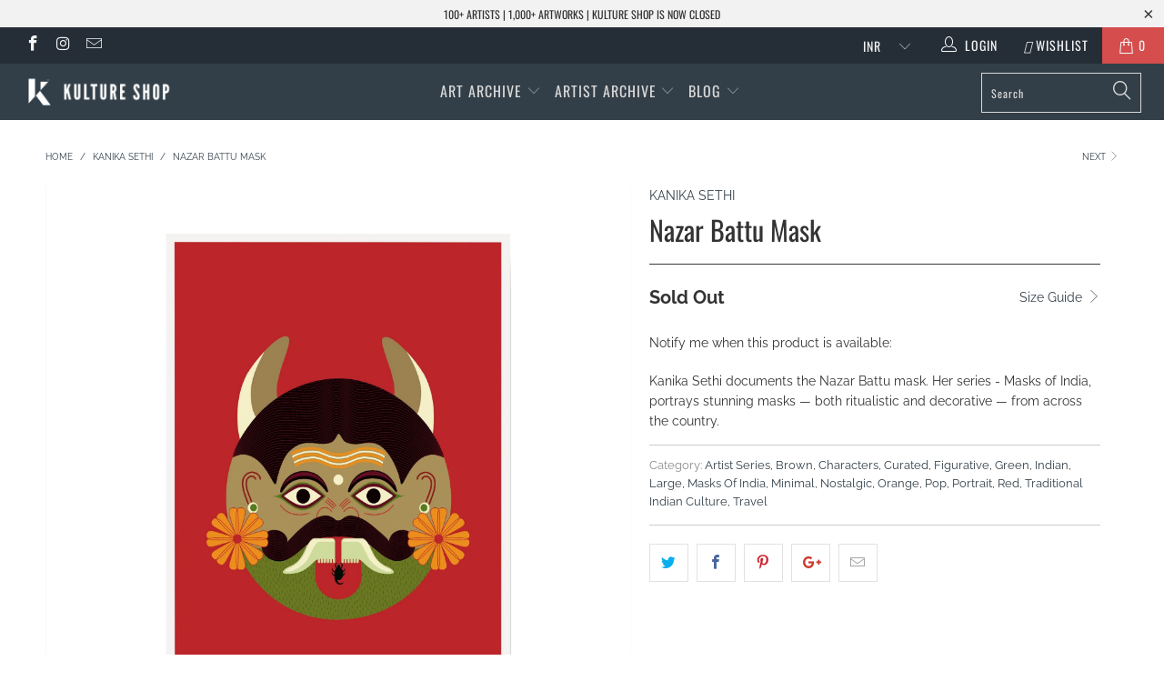

--- FILE ---
content_type: text/html; charset=utf-8
request_url: https://www.kultureshop.in/collections/kanika-sethi-art-prints/products/nazar-battu-mask-art-print
body_size: 28222
content:


 <!DOCTYPE html>
<!--[if lt IE 7 ]><html class="ie ie6" lang="en"> <![endif]-->
<!--[if IE 7 ]><html class="ie ie7" lang="en"> <![endif]-->
<!--[if IE 8 ]><html class="ie ie8" lang="en"> <![endif]-->
<!--[if IE 9 ]><html class="ie ie9" lang="en"> <![endif]-->
<!--[if (gte IE 10)|!(IE)]><!--><html lang="en"> <!--<![endif]--> <head> <meta name="p:domain_verify" content="69291b2f6c291faa8512a1b26440648d"/> <meta charset="utf-8"> <meta http-equiv="cleartype" content="on"> <meta name="robots" content="index,follow"> <!-- Custom Fonts --> <link href="//fonts.googleapis.com/css?family=.|Oswald:light,normal,bold|Oswald:light,normal,bold|Oswald:light,normal,bold|Oswald:light,normal,bold|Raleway:light,normal,bold|Raleway:light,normal,bold" rel="stylesheet" type="text/css" /> <!-- Stylesheets for Turbo 4.0.3 --> <link href="//www.kultureshop.in/cdn/shop/t/37/assets/styles.scss.css?v=14568884330781976211757567541" rel="stylesheet" type="text/css" media="all" /> <script>
      /*! lazysizes - v3.0.0 */
      !function(a,b){var c=b(a,a.document);a.lazySizes=c,"object"==typeof module&&module.exports&&(module.exports=c)}(window,function(a,b){"use strict";if(b.getElementsByClassName){var c,d=b.documentElement,e=a.Date,f=a.HTMLPictureElement,g="addEventListener",h="getAttribute",i=a[g],j=a.setTimeout,k=a.requestAnimationFrame||j,l=a.requestIdleCallback,m=/^picture$/i,n=["load","error","lazyincluded","_lazyloaded"],o={},p=Array.prototype.forEach,q=function(a,b){return o[b]||(o[b]=new RegExp("(\\s|^)"+b+"(\\s|$)")),o[b].test(a[h]("class")||"")&&o[b]},r=function(a,b){q(a,b)||a.setAttribute("class",(a[h]("class")||"").trim()+" "+b)},s=function(a,b){var c;(c=q(a,b))&&a.setAttribute("class",(a[h]("class")||"").replace(c," "))},t=function(a,b,c){var d=c?g:"removeEventListener";c&&t(a,b),n.forEach(function(c){a[d](c,b)})},u=function(a,c,d,e,f){var g=b.createEvent("CustomEvent");return g.initCustomEvent(c,!e,!f,d||{}),a.dispatchEvent(g),g},v=function(b,d){var e;!f&&(e=a.picturefill||c.pf)?e({reevaluate:!0,elements:[b]}):d&&d.src&&(b.src=d.src)},w=function(a,b){return(getComputedStyle(a,null)||{})[b]},x=function(a,b,d){for(d=d||a.offsetWidth;d<c.minSize&&b&&!a._lazysizesWidth;)d=b.offsetWidth,b=b.parentNode;return d},y=function(){var a,c,d=[],e=[],f=d,g=function(){var b=f;for(f=d.length?e:d,a=!0,c=!1;b.length;)b.shift()();a=!1},h=function(d,e){a&&!e?d.apply(this,arguments):(f.push(d),c||(c=!0,(b.hidden?j:k)(g)))};return h._lsFlush=g,h}(),z=function(a,b){return b?function(){y(a)}:function(){var b=this,c=arguments;y(function(){a.apply(b,c)})}},A=function(a){var b,c=0,d=125,f=666,g=f,h=function(){b=!1,c=e.now(),a()},i=l?function(){l(h,{timeout:g}),g!==f&&(g=f)}:z(function(){j(h)},!0);return function(a){var f;(a=a===!0)&&(g=44),b||(b=!0,f=d-(e.now()-c),0>f&&(f=0),a||9>f&&l?i():j(i,f))}},B=function(a){var b,c,d=99,f=function(){b=null,a()},g=function(){var a=e.now()-c;d>a?j(g,d-a):(l||f)(f)};return function(){c=e.now(),b||(b=j(g,d))}},C=function(){var f,k,l,n,o,x,C,E,F,G,H,I,J,K,L,M=/^img$/i,N=/^iframe$/i,O="onscroll"in a&&!/glebot/.test(navigator.userAgent),P=0,Q=0,R=0,S=-1,T=function(a){R--,a&&a.target&&t(a.target,T),(!a||0>R||!a.target)&&(R=0)},U=function(a,c){var e,f=a,g="hidden"==w(b.body,"visibility")||"hidden"!=w(a,"visibility");for(F-=c,I+=c,G-=c,H+=c;g&&(f=f.offsetParent)&&f!=b.body&&f!=d;)g=(w(f,"opacity")||1)>0,g&&"visible"!=w(f,"overflow")&&(e=f.getBoundingClientRect(),g=H>e.left&&G<e.right&&I>e.top-1&&F<e.bottom+1);return g},V=function(){var a,e,g,i,j,m,n,p,q;if((o=c.loadMode)&&8>R&&(a=f.length)){e=0,S++,null==K&&("expand"in c||(c.expand=d.clientHeight>500&&d.clientWidth>500?500:370),J=c.expand,K=J*c.expFactor),K>Q&&1>R&&S>2&&o>2&&!b.hidden?(Q=K,S=0):Q=o>1&&S>1&&6>R?J:P;for(;a>e;e++)if(f[e]&&!f[e]._lazyRace)if(O)if((p=f[e][h]("data-expand"))&&(m=1*p)||(m=Q),q!==m&&(C=innerWidth+m*L,E=innerHeight+m,n=-1*m,q=m),g=f[e].getBoundingClientRect(),(I=g.bottom)>=n&&(F=g.top)<=E&&(H=g.right)>=n*L&&(G=g.left)<=C&&(I||H||G||F)&&(l&&3>R&&!p&&(3>o||4>S)||U(f[e],m))){if(ba(f[e]),j=!0,R>9)break}else!j&&l&&!i&&4>R&&4>S&&o>2&&(k[0]||c.preloadAfterLoad)&&(k[0]||!p&&(I||H||G||F||"auto"!=f[e][h](c.sizesAttr)))&&(i=k[0]||f[e]);else ba(f[e]);i&&!j&&ba(i)}},W=A(V),X=function(a){r(a.target,c.loadedClass),s(a.target,c.loadingClass),t(a.target,Z)},Y=z(X),Z=function(a){Y({target:a.target})},$=function(a,b){try{a.contentWindow.location.replace(b)}catch(c){a.src=b}},_=function(a){var b,d,e=a[h](c.srcsetAttr);(b=c.customMedia[a[h]("data-media")||a[h]("media")])&&a.setAttribute("media",b),e&&a.setAttribute("srcset",e),b&&(d=a.parentNode,d.insertBefore(a.cloneNode(),a),d.removeChild(a))},aa=z(function(a,b,d,e,f){var g,i,k,l,o,q;(o=u(a,"lazybeforeunveil",b)).defaultPrevented||(e&&(d?r(a,c.autosizesClass):a.setAttribute("sizes",e)),i=a[h](c.srcsetAttr),g=a[h](c.srcAttr),f&&(k=a.parentNode,l=k&&m.test(k.nodeName||"")),q=b.firesLoad||"src"in a&&(i||g||l),o={target:a},q&&(t(a,T,!0),clearTimeout(n),n=j(T,2500),r(a,c.loadingClass),t(a,Z,!0)),l&&p.call(k.getElementsByTagName("source"),_),i?a.setAttribute("srcset",i):g&&!l&&(N.test(a.nodeName)?$(a,g):a.src=g),(i||l)&&v(a,{src:g})),a._lazyRace&&delete a._lazyRace,s(a,c.lazyClass),y(function(){(!q||a.complete&&a.naturalWidth>1)&&(q?T(o):R--,X(o))},!0)}),ba=function(a){var b,d=M.test(a.nodeName),e=d&&(a[h](c.sizesAttr)||a[h]("sizes")),f="auto"==e;(!f&&l||!d||!a.src&&!a.srcset||a.complete||q(a,c.errorClass))&&(b=u(a,"lazyunveilread").detail,f&&D.updateElem(a,!0,a.offsetWidth),a._lazyRace=!0,R++,aa(a,b,f,e,d))},ca=function(){if(!l){if(e.now()-x<999)return void j(ca,999);var a=B(function(){c.loadMode=3,W()});l=!0,c.loadMode=3,W(),i("scroll",function(){3==c.loadMode&&(c.loadMode=2),a()},!0)}};return{_:function(){x=e.now(),f=b.getElementsByClassName(c.lazyClass),k=b.getElementsByClassName(c.lazyClass+" "+c.preloadClass),L=c.hFac,i("scroll",W,!0),i("resize",W,!0),a.MutationObserver?new MutationObserver(W).observe(d,{childList:!0,subtree:!0,attributes:!0}):(d[g]("DOMNodeInserted",W,!0),d[g]("DOMAttrModified",W,!0),setInterval(W,999)),i("hashchange",W,!0),["focus","mouseover","click","load","transitionend","animationend","webkitAnimationEnd"].forEach(function(a){b[g](a,W,!0)}),/d$|^c/.test(b.readyState)?ca():(i("load",ca),b[g]("DOMContentLoaded",W),j(ca,2e4)),f.length?(V(),y._lsFlush()):W()},checkElems:W,unveil:ba}}(),D=function(){var a,d=z(function(a,b,c,d){var e,f,g;if(a._lazysizesWidth=d,d+="px",a.setAttribute("sizes",d),m.test(b.nodeName||""))for(e=b.getElementsByTagName("source"),f=0,g=e.length;g>f;f++)e[f].setAttribute("sizes",d);c.detail.dataAttr||v(a,c.detail)}),e=function(a,b,c){var e,f=a.parentNode;f&&(c=x(a,f,c),e=u(a,"lazybeforesizes",{width:c,dataAttr:!!b}),e.defaultPrevented||(c=e.detail.width,c&&c!==a._lazysizesWidth&&d(a,f,e,c)))},f=function(){var b,c=a.length;if(c)for(b=0;c>b;b++)e(a[b])},g=B(f);return{_:function(){a=b.getElementsByClassName(c.autosizesClass),i("resize",g)},checkElems:g,updateElem:e}}(),E=function(){E.i||(E.i=!0,D._(),C._())};return function(){var b,d={lazyClass:"lazyload",loadedClass:"lazyloaded",loadingClass:"lazyloading",preloadClass:"lazypreload",errorClass:"lazyerror",autosizesClass:"lazyautosizes",srcAttr:"data-src",srcsetAttr:"data-srcset",sizesAttr:"data-sizes",minSize:40,customMedia:{},init:!0,expFactor:1.5,hFac:.8,loadMode:2};c=a.lazySizesConfig||a.lazysizesConfig||{};for(b in d)b in c||(c[b]=d[b]);a.lazySizesConfig=c,j(function(){c.init&&E()})}(),{cfg:c,autoSizer:D,loader:C,init:E,uP:v,aC:r,rC:s,hC:q,fire:u,gW:x,rAF:y}}});</script> <title>Nazar Battu Mask - Kulture Shop</title> <meta name="description" content="Kanika Sethi documents the Nazar Battu mask. Her series - Masks of India, portrays stunning masks — both ritualistic and decorative — from across the country." />
    

    

<meta name="author" content="Kulture Shop">
<meta property="og:url" content="https://www.kultureshop.in/products/nazar-battu-mask-art-print">
<meta property="og:site_name" content="Kulture Shop"> <meta property="og:type" content="product"> <meta property="og:title" content="Nazar Battu Mask"> <meta property="og:image" content="https://www.kultureshop.in/cdn/shop/products/nazar-battu-mask-unframed_dc91eebe-79e7-4816-9ef3-ed42ebb32581_600x.jpg?v=1575397788"> <meta property="og:image:secure_url" content="https://www.kultureshop.in/cdn/shop/products/nazar-battu-mask-unframed_dc91eebe-79e7-4816-9ef3-ed42ebb32581_600x.jpg?v=1575397788"> <meta property="og:image" content="https://www.kultureshop.in/cdn/shop/products/nazar-battu-mask-frame-unmounted-black_600x.jpg?v=1575397788"> <meta property="og:image:secure_url" content="https://www.kultureshop.in/cdn/shop/products/nazar-battu-mask-frame-unmounted-black_600x.jpg?v=1575397788"> <meta property="og:image" content="https://www.kultureshop.in/cdn/shop/products/nazar-battu-mask-frame-unmounted-pine_600x.jpg?v=1575397788"> <meta property="og:image:secure_url" content="https://www.kultureshop.in/cdn/shop/products/nazar-battu-mask-frame-unmounted-pine_600x.jpg?v=1575397788"> <meta property="og:price:amount" content="900.00"> <meta property="og:price:currency" content="INR"> <meta property="og:description" content="Kanika Sethi documents the Nazar Battu mask. Her series - Masks of India, portrays stunning masks — both ritualistic and decorative — from across the country.">




<meta name="twitter:card" content="summary"> <meta name="twitter:title" content="Nazar Battu Mask"> <meta name="twitter:description" content="Kanika Sethi documents the Nazar Battu mask. Her series - Masks of India, portrays stunning masks — both ritualistic and decorative — from across the country."> <meta name="twitter:image" content="https://www.kultureshop.in/cdn/shop/products/nazar-battu-mask-unframed_dc91eebe-79e7-4816-9ef3-ed42ebb32581_240x.jpg?v=1575397788"> <meta name="twitter:image:width" content="240"> <meta name="twitter:image:height" content="240"> <link rel="next" href="/collections/kanika-sethi-art-prints/products/onam-mask-art-print"> <!-- Mobile Specific Metas --> <meta name="HandheldFriendly" content="True"> <meta name="MobileOptimized" content="320"> <meta name="viewport" content="width=device-width,initial-scale=1"> <meta name="theme-color" content="#ffffff"> <link rel="shortcut icon" type="image/x-icon" href="//www.kultureshop.in/cdn/shop/files/K-Logo-Favicon-32-x-32_32x32.png?v=1614297193"> <link rel="canonical" href="https://www.kultureshop.in/products/nazar-battu-mask-art-print" /> <script>window.performance && window.performance.mark && window.performance.mark('shopify.content_for_header.start');</script><meta name="facebook-domain-verification" content="jsv8bhkbgwizquowkeae88uf5mbtgu">
<meta id="shopify-digital-wallet" name="shopify-digital-wallet" content="/12099321914/digital_wallets/dialog">
<meta id="in-context-paypal-metadata" data-shop-id="12099321914" data-venmo-supported="false" data-environment="production" data-locale="en_US" data-paypal-v4="true" data-currency="INR">
<link rel="alternate" type="application/json+oembed" href="https://www.kultureshop.in/products/nazar-battu-mask-art-print.oembed">
<script async="async" src="/checkouts/internal/preloads.js?locale=en-IN"></script>
<script id="shopify-features" type="application/json">{"accessToken":"22842b76d9f470a58b1e9d64e44f7de4","betas":["rich-media-storefront-analytics"],"domain":"www.kultureshop.in","predictiveSearch":true,"shopId":12099321914,"locale":"en"}</script>
<script>var Shopify = Shopify || {};
Shopify.shop = "kulturecatalog.myshopify.com";
Shopify.locale = "en";
Shopify.currency = {"active":"INR","rate":"1.0"};
Shopify.country = "IN";
Shopify.theme = {"name":"Before CB 29Sep23","id":122522796090,"schema_name":"Turbo","schema_version":"4.0.3","theme_store_id":null,"role":"main"};
Shopify.theme.handle = "null";
Shopify.theme.style = {"id":null,"handle":null};
Shopify.cdnHost = "www.kultureshop.in/cdn";
Shopify.routes = Shopify.routes || {};
Shopify.routes.root = "/";</script>
<script type="module">!function(o){(o.Shopify=o.Shopify||{}).modules=!0}(window);</script>
<script>!function(o){function n(){var o=[];function n(){o.push(Array.prototype.slice.apply(arguments))}return n.q=o,n}var t=o.Shopify=o.Shopify||{};t.loadFeatures=n(),t.autoloadFeatures=n()}(window);</script>
<script id="shop-js-analytics" type="application/json">{"pageType":"product"}</script>
<script defer="defer" async type="module" src="//www.kultureshop.in/cdn/shopifycloud/shop-js/modules/v2/client.init-shop-cart-sync_BT-GjEfc.en.esm.js"></script>
<script defer="defer" async type="module" src="//www.kultureshop.in/cdn/shopifycloud/shop-js/modules/v2/chunk.common_D58fp_Oc.esm.js"></script>
<script defer="defer" async type="module" src="//www.kultureshop.in/cdn/shopifycloud/shop-js/modules/v2/chunk.modal_xMitdFEc.esm.js"></script>
<script type="module">
  await import("//www.kultureshop.in/cdn/shopifycloud/shop-js/modules/v2/client.init-shop-cart-sync_BT-GjEfc.en.esm.js");
await import("//www.kultureshop.in/cdn/shopifycloud/shop-js/modules/v2/chunk.common_D58fp_Oc.esm.js");
await import("//www.kultureshop.in/cdn/shopifycloud/shop-js/modules/v2/chunk.modal_xMitdFEc.esm.js");

  window.Shopify.SignInWithShop?.initShopCartSync?.({"fedCMEnabled":true,"windoidEnabled":true});

</script>
<script>(function() {
  var isLoaded = false;
  function asyncLoad() {
    if (isLoaded) return;
    isLoaded = true;
    var urls = ["https:\/\/cdn.nfcube.com\/instafeed-609dfc2ca03056754f89625ff928bfe8.js?shop=kulturecatalog.myshopify.com"];
    for (var i = 0; i <urls.length; i++) {
      var s = document.createElement('script');
      s.type = 'text/javascript';
      s.async = true;
      s.src = urls[i];
      var x = document.getElementsByTagName('script')[0];
      x.parentNode.insertBefore(s, x);
    }
  };
  if(window.attachEvent) {
    window.attachEvent('onload', asyncLoad);
  } else {
    window.addEventListener('load', asyncLoad, false);
  }
})();</script>
<script id="__st">var __st={"a":12099321914,"offset":19800,"reqid":"faf4c955-b15e-4fe4-bfef-f55b3de0e17d-1769160356","pageurl":"www.kultureshop.in\/collections\/kanika-sethi-art-prints\/products\/nazar-battu-mask-art-print","u":"45a95147ff85","p":"product","rtyp":"product","rid":2393940852794};</script>
<script>window.ShopifyPaypalV4VisibilityTracking = true;</script>
<script id="captcha-bootstrap">!function(){'use strict';const t='contact',e='account',n='new_comment',o=[[t,t],['blogs',n],['comments',n],[t,'customer']],c=[[e,'customer_login'],[e,'guest_login'],[e,'recover_customer_password'],[e,'create_customer']],r=t=>t.map((([t,e])=>`form[action*='/${t}']:not([data-nocaptcha='true']) input[name='form_type'][value='${e}']`)).join(','),a=t=>()=>t?[...document.querySelectorAll(t)].map((t=>t.form)):[];function s(){const t=[...o],e=r(t);return a(e)}const i='password',u='form_key',d=['recaptcha-v3-token','g-recaptcha-response','h-captcha-response',i],f=()=>{try{return window.sessionStorage}catch{return}},m='__shopify_v',_=t=>t.elements[u];function p(t,e,n=!1){try{const o=window.sessionStorage,c=JSON.parse(o.getItem(e)),{data:r}=function(t){const{data:e,action:n}=t;return t[m]||n?{data:e,action:n}:{data:t,action:n}}(c);for(const[e,n]of Object.entries(r))t.elements[e]&&(t.elements[e].value=n);n&&o.removeItem(e)}catch(o){console.error('form repopulation failed',{error:o})}}const l='form_type',E='cptcha';function T(t){t.dataset[E]=!0}const w=window,h=w.document,L='Shopify',v='ce_forms',y='captcha';let A=!1;((t,e)=>{const n=(g='f06e6c50-85a8-45c8-87d0-21a2b65856fe',I='https://cdn.shopify.com/shopifycloud/storefront-forms-hcaptcha/ce_storefront_forms_captcha_hcaptcha.v1.5.2.iife.js',D={infoText:'Protected by hCaptcha',privacyText:'Privacy',termsText:'Terms'},(t,e,n)=>{const o=w[L][v],c=o.bindForm;if(c)return c(t,g,e,D).then(n);var r;o.q.push([[t,g,e,D],n]),r=I,A||(h.body.append(Object.assign(h.createElement('script'),{id:'captcha-provider',async:!0,src:r})),A=!0)});var g,I,D;w[L]=w[L]||{},w[L][v]=w[L][v]||{},w[L][v].q=[],w[L][y]=w[L][y]||{},w[L][y].protect=function(t,e){n(t,void 0,e),T(t)},Object.freeze(w[L][y]),function(t,e,n,w,h,L){const[v,y,A,g]=function(t,e,n){const i=e?o:[],u=t?c:[],d=[...i,...u],f=r(d),m=r(i),_=r(d.filter((([t,e])=>n.includes(e))));return[a(f),a(m),a(_),s()]}(w,h,L),I=t=>{const e=t.target;return e instanceof HTMLFormElement?e:e&&e.form},D=t=>v().includes(t);t.addEventListener('submit',(t=>{const e=I(t);if(!e)return;const n=D(e)&&!e.dataset.hcaptchaBound&&!e.dataset.recaptchaBound,o=_(e),c=g().includes(e)&&(!o||!o.value);(n||c)&&t.preventDefault(),c&&!n&&(function(t){try{if(!f())return;!function(t){const e=f();if(!e)return;const n=_(t);if(!n)return;const o=n.value;o&&e.removeItem(o)}(t);const e=Array.from(Array(32),(()=>Math.random().toString(36)[2])).join('');!function(t,e){_(t)||t.append(Object.assign(document.createElement('input'),{type:'hidden',name:u})),t.elements[u].value=e}(t,e),function(t,e){const n=f();if(!n)return;const o=[...t.querySelectorAll(`input[type='${i}']`)].map((({name:t})=>t)),c=[...d,...o],r={};for(const[a,s]of new FormData(t).entries())c.includes(a)||(r[a]=s);n.setItem(e,JSON.stringify({[m]:1,action:t.action,data:r}))}(t,e)}catch(e){console.error('failed to persist form',e)}}(e),e.submit())}));const S=(t,e)=>{t&&!t.dataset[E]&&(n(t,e.some((e=>e===t))),T(t))};for(const o of['focusin','change'])t.addEventListener(o,(t=>{const e=I(t);D(e)&&S(e,y())}));const B=e.get('form_key'),M=e.get(l),P=B&&M;t.addEventListener('DOMContentLoaded',(()=>{const t=y();if(P)for(const e of t)e.elements[l].value===M&&p(e,B);[...new Set([...A(),...v().filter((t=>'true'===t.dataset.shopifyCaptcha))])].forEach((e=>S(e,t)))}))}(h,new URLSearchParams(w.location.search),n,t,e,['guest_login'])})(!0,!0)}();</script>
<script integrity="sha256-4kQ18oKyAcykRKYeNunJcIwy7WH5gtpwJnB7kiuLZ1E=" data-source-attribution="shopify.loadfeatures" defer="defer" src="//www.kultureshop.in/cdn/shopifycloud/storefront/assets/storefront/load_feature-a0a9edcb.js" crossorigin="anonymous"></script>
<script data-source-attribution="shopify.dynamic_checkout.dynamic.init">var Shopify=Shopify||{};Shopify.PaymentButton=Shopify.PaymentButton||{isStorefrontPortableWallets:!0,init:function(){window.Shopify.PaymentButton.init=function(){};var t=document.createElement("script");t.src="https://www.kultureshop.in/cdn/shopifycloud/portable-wallets/latest/portable-wallets.en.js",t.type="module",document.head.appendChild(t)}};
</script>
<script data-source-attribution="shopify.dynamic_checkout.buyer_consent">
  function portableWalletsHideBuyerConsent(e){var t=document.getElementById("shopify-buyer-consent"),n=document.getElementById("shopify-subscription-policy-button");t&&n&&(t.classList.add("hidden"),t.setAttribute("aria-hidden","true"),n.removeEventListener("click",e))}function portableWalletsShowBuyerConsent(e){var t=document.getElementById("shopify-buyer-consent"),n=document.getElementById("shopify-subscription-policy-button");t&&n&&(t.classList.remove("hidden"),t.removeAttribute("aria-hidden"),n.addEventListener("click",e))}window.Shopify?.PaymentButton&&(window.Shopify.PaymentButton.hideBuyerConsent=portableWalletsHideBuyerConsent,window.Shopify.PaymentButton.showBuyerConsent=portableWalletsShowBuyerConsent);
</script>
<script data-source-attribution="shopify.dynamic_checkout.cart.bootstrap">document.addEventListener("DOMContentLoaded",(function(){function t(){return document.querySelector("shopify-accelerated-checkout-cart, shopify-accelerated-checkout")}if(t())Shopify.PaymentButton.init();else{new MutationObserver((function(e,n){t()&&(Shopify.PaymentButton.init(),n.disconnect())})).observe(document.body,{childList:!0,subtree:!0})}}));
</script>

<script>window.performance && window.performance.mark && window.performance.mark('shopify.content_for_header.end');</script> <!-- "snippets/shogun-head.liquid" was not rendered, the associated app was uninstalled --> <meta name="facebook-domain-verification" content="oa5gce5x36l75fldvewsuhwz2sje1m" />
    
<link href="https://monorail-edge.shopifysvc.com" rel="dns-prefetch">
<script>(function(){if ("sendBeacon" in navigator && "performance" in window) {try {var session_token_from_headers = performance.getEntriesByType('navigation')[0].serverTiming.find(x => x.name == '_s').description;} catch {var session_token_from_headers = undefined;}var session_cookie_matches = document.cookie.match(/_shopify_s=([^;]*)/);var session_token_from_cookie = session_cookie_matches && session_cookie_matches.length === 2 ? session_cookie_matches[1] : "";var session_token = session_token_from_headers || session_token_from_cookie || "";function handle_abandonment_event(e) {var entries = performance.getEntries().filter(function(entry) {return /monorail-edge.shopifysvc.com/.test(entry.name);});if (!window.abandonment_tracked && entries.length === 0) {window.abandonment_tracked = true;var currentMs = Date.now();var navigation_start = performance.timing.navigationStart;var payload = {shop_id: 12099321914,url: window.location.href,navigation_start,duration: currentMs - navigation_start,session_token,page_type: "product"};window.navigator.sendBeacon("https://monorail-edge.shopifysvc.com/v1/produce", JSON.stringify({schema_id: "online_store_buyer_site_abandonment/1.1",payload: payload,metadata: {event_created_at_ms: currentMs,event_sent_at_ms: currentMs}}));}}window.addEventListener('pagehide', handle_abandonment_event);}}());</script>
<script id="web-pixels-manager-setup">(function e(e,d,r,n,o){if(void 0===o&&(o={}),!Boolean(null===(a=null===(i=window.Shopify)||void 0===i?void 0:i.analytics)||void 0===a?void 0:a.replayQueue)){var i,a;window.Shopify=window.Shopify||{};var t=window.Shopify;t.analytics=t.analytics||{};var s=t.analytics;s.replayQueue=[],s.publish=function(e,d,r){return s.replayQueue.push([e,d,r]),!0};try{self.performance.mark("wpm:start")}catch(e){}var l=function(){var e={modern:/Edge?\/(1{2}[4-9]|1[2-9]\d|[2-9]\d{2}|\d{4,})\.\d+(\.\d+|)|Firefox\/(1{2}[4-9]|1[2-9]\d|[2-9]\d{2}|\d{4,})\.\d+(\.\d+|)|Chrom(ium|e)\/(9{2}|\d{3,})\.\d+(\.\d+|)|(Maci|X1{2}).+ Version\/(15\.\d+|(1[6-9]|[2-9]\d|\d{3,})\.\d+)([,.]\d+|)( \(\w+\)|)( Mobile\/\w+|) Safari\/|Chrome.+OPR\/(9{2}|\d{3,})\.\d+\.\d+|(CPU[ +]OS|iPhone[ +]OS|CPU[ +]iPhone|CPU IPhone OS|CPU iPad OS)[ +]+(15[._]\d+|(1[6-9]|[2-9]\d|\d{3,})[._]\d+)([._]\d+|)|Android:?[ /-](13[3-9]|1[4-9]\d|[2-9]\d{2}|\d{4,})(\.\d+|)(\.\d+|)|Android.+Firefox\/(13[5-9]|1[4-9]\d|[2-9]\d{2}|\d{4,})\.\d+(\.\d+|)|Android.+Chrom(ium|e)\/(13[3-9]|1[4-9]\d|[2-9]\d{2}|\d{4,})\.\d+(\.\d+|)|SamsungBrowser\/([2-9]\d|\d{3,})\.\d+/,legacy:/Edge?\/(1[6-9]|[2-9]\d|\d{3,})\.\d+(\.\d+|)|Firefox\/(5[4-9]|[6-9]\d|\d{3,})\.\d+(\.\d+|)|Chrom(ium|e)\/(5[1-9]|[6-9]\d|\d{3,})\.\d+(\.\d+|)([\d.]+$|.*Safari\/(?![\d.]+ Edge\/[\d.]+$))|(Maci|X1{2}).+ Version\/(10\.\d+|(1[1-9]|[2-9]\d|\d{3,})\.\d+)([,.]\d+|)( \(\w+\)|)( Mobile\/\w+|) Safari\/|Chrome.+OPR\/(3[89]|[4-9]\d|\d{3,})\.\d+\.\d+|(CPU[ +]OS|iPhone[ +]OS|CPU[ +]iPhone|CPU IPhone OS|CPU iPad OS)[ +]+(10[._]\d+|(1[1-9]|[2-9]\d|\d{3,})[._]\d+)([._]\d+|)|Android:?[ /-](13[3-9]|1[4-9]\d|[2-9]\d{2}|\d{4,})(\.\d+|)(\.\d+|)|Mobile Safari.+OPR\/([89]\d|\d{3,})\.\d+\.\d+|Android.+Firefox\/(13[5-9]|1[4-9]\d|[2-9]\d{2}|\d{4,})\.\d+(\.\d+|)|Android.+Chrom(ium|e)\/(13[3-9]|1[4-9]\d|[2-9]\d{2}|\d{4,})\.\d+(\.\d+|)|Android.+(UC? ?Browser|UCWEB|U3)[ /]?(15\.([5-9]|\d{2,})|(1[6-9]|[2-9]\d|\d{3,})\.\d+)\.\d+|SamsungBrowser\/(5\.\d+|([6-9]|\d{2,})\.\d+)|Android.+MQ{2}Browser\/(14(\.(9|\d{2,})|)|(1[5-9]|[2-9]\d|\d{3,})(\.\d+|))(\.\d+|)|K[Aa][Ii]OS\/(3\.\d+|([4-9]|\d{2,})\.\d+)(\.\d+|)/},d=e.modern,r=e.legacy,n=navigator.userAgent;return n.match(d)?"modern":n.match(r)?"legacy":"unknown"}(),u="modern"===l?"modern":"legacy",c=(null!=n?n:{modern:"",legacy:""})[u],f=function(e){return[e.baseUrl,"/wpm","/b",e.hashVersion,"modern"===e.buildTarget?"m":"l",".js"].join("")}({baseUrl:d,hashVersion:r,buildTarget:u}),m=function(e){var d=e.version,r=e.bundleTarget,n=e.surface,o=e.pageUrl,i=e.monorailEndpoint;return{emit:function(e){var a=e.status,t=e.errorMsg,s=(new Date).getTime(),l=JSON.stringify({metadata:{event_sent_at_ms:s},events:[{schema_id:"web_pixels_manager_load/3.1",payload:{version:d,bundle_target:r,page_url:o,status:a,surface:n,error_msg:t},metadata:{event_created_at_ms:s}}]});if(!i)return console&&console.warn&&console.warn("[Web Pixels Manager] No Monorail endpoint provided, skipping logging."),!1;try{return self.navigator.sendBeacon.bind(self.navigator)(i,l)}catch(e){}var u=new XMLHttpRequest;try{return u.open("POST",i,!0),u.setRequestHeader("Content-Type","text/plain"),u.send(l),!0}catch(e){return console&&console.warn&&console.warn("[Web Pixels Manager] Got an unhandled error while logging to Monorail."),!1}}}}({version:r,bundleTarget:l,surface:e.surface,pageUrl:self.location.href,monorailEndpoint:e.monorailEndpoint});try{o.browserTarget=l,function(e){var d=e.src,r=e.async,n=void 0===r||r,o=e.onload,i=e.onerror,a=e.sri,t=e.scriptDataAttributes,s=void 0===t?{}:t,l=document.createElement("script"),u=document.querySelector("head"),c=document.querySelector("body");if(l.async=n,l.src=d,a&&(l.integrity=a,l.crossOrigin="anonymous"),s)for(var f in s)if(Object.prototype.hasOwnProperty.call(s,f))try{l.dataset[f]=s[f]}catch(e){}if(o&&l.addEventListener("load",o),i&&l.addEventListener("error",i),u)u.appendChild(l);else{if(!c)throw new Error("Did not find a head or body element to append the script");c.appendChild(l)}}({src:f,async:!0,onload:function(){if(!function(){var e,d;return Boolean(null===(d=null===(e=window.Shopify)||void 0===e?void 0:e.analytics)||void 0===d?void 0:d.initialized)}()){var d=window.webPixelsManager.init(e)||void 0;if(d){var r=window.Shopify.analytics;r.replayQueue.forEach((function(e){var r=e[0],n=e[1],o=e[2];d.publishCustomEvent(r,n,o)})),r.replayQueue=[],r.publish=d.publishCustomEvent,r.visitor=d.visitor,r.initialized=!0}}},onerror:function(){return m.emit({status:"failed",errorMsg:"".concat(f," has failed to load")})},sri:function(e){var d=/^sha384-[A-Za-z0-9+/=]+$/;return"string"==typeof e&&d.test(e)}(c)?c:"",scriptDataAttributes:o}),m.emit({status:"loading"})}catch(e){m.emit({status:"failed",errorMsg:(null==e?void 0:e.message)||"Unknown error"})}}})({shopId: 12099321914,storefrontBaseUrl: "https://www.kultureshop.in",extensionsBaseUrl: "https://extensions.shopifycdn.com/cdn/shopifycloud/web-pixels-manager",monorailEndpoint: "https://monorail-edge.shopifysvc.com/unstable/produce_batch",surface: "storefront-renderer",enabledBetaFlags: ["2dca8a86"],webPixelsConfigList: [{"id":"257720378","configuration":"{\"config\":\"{\\\"pixel_id\\\":\\\"G-HQS33R8N7M\\\",\\\"gtag_events\\\":[{\\\"type\\\":\\\"purchase\\\",\\\"action_label\\\":\\\"G-HQS33R8N7M\\\"},{\\\"type\\\":\\\"page_view\\\",\\\"action_label\\\":\\\"G-HQS33R8N7M\\\"},{\\\"type\\\":\\\"view_item\\\",\\\"action_label\\\":\\\"G-HQS33R8N7M\\\"},{\\\"type\\\":\\\"search\\\",\\\"action_label\\\":\\\"G-HQS33R8N7M\\\"},{\\\"type\\\":\\\"add_to_cart\\\",\\\"action_label\\\":\\\"G-HQS33R8N7M\\\"},{\\\"type\\\":\\\"begin_checkout\\\",\\\"action_label\\\":\\\"G-HQS33R8N7M\\\"},{\\\"type\\\":\\\"add_payment_info\\\",\\\"action_label\\\":\\\"G-HQS33R8N7M\\\"}],\\\"enable_monitoring_mode\\\":false}\"}","eventPayloadVersion":"v1","runtimeContext":"OPEN","scriptVersion":"b2a88bafab3e21179ed38636efcd8a93","type":"APP","apiClientId":1780363,"privacyPurposes":[],"dataSharingAdjustments":{"protectedCustomerApprovalScopes":["read_customer_address","read_customer_email","read_customer_name","read_customer_personal_data","read_customer_phone"]}},{"id":"125861946","configuration":"{\"pixel_id\":\"1532756333617681\",\"pixel_type\":\"facebook_pixel\",\"metaapp_system_user_token\":\"-\"}","eventPayloadVersion":"v1","runtimeContext":"OPEN","scriptVersion":"ca16bc87fe92b6042fbaa3acc2fbdaa6","type":"APP","apiClientId":2329312,"privacyPurposes":["ANALYTICS","MARKETING","SALE_OF_DATA"],"dataSharingAdjustments":{"protectedCustomerApprovalScopes":["read_customer_address","read_customer_email","read_customer_name","read_customer_personal_data","read_customer_phone"]}},{"id":"44662842","eventPayloadVersion":"v1","runtimeContext":"LAX","scriptVersion":"1","type":"CUSTOM","privacyPurposes":["MARKETING"],"name":"Meta pixel (migrated)"},{"id":"shopify-app-pixel","configuration":"{}","eventPayloadVersion":"v1","runtimeContext":"STRICT","scriptVersion":"0450","apiClientId":"shopify-pixel","type":"APP","privacyPurposes":["ANALYTICS","MARKETING"]},{"id":"shopify-custom-pixel","eventPayloadVersion":"v1","runtimeContext":"LAX","scriptVersion":"0450","apiClientId":"shopify-pixel","type":"CUSTOM","privacyPurposes":["ANALYTICS","MARKETING"]}],isMerchantRequest: false,initData: {"shop":{"name":"Kulture Shop","paymentSettings":{"currencyCode":"INR"},"myshopifyDomain":"kulturecatalog.myshopify.com","countryCode":"IN","storefrontUrl":"https:\/\/www.kultureshop.in"},"customer":null,"cart":null,"checkout":null,"productVariants":[{"price":{"amount":900.0,"currencyCode":"INR"},"product":{"title":"Nazar Battu Mask","vendor":"KANIKA SETHI","id":"2393940852794","untranslatedTitle":"Nazar Battu Mask","url":"\/products\/nazar-battu-mask-art-print","type":"Art Print"},"id":"23103219335226","image":{"src":"\/\/www.kultureshop.in\/cdn\/shop\/products\/nazar-battu-mask-unframed_dc91eebe-79e7-4816-9ef3-ed42ebb32581.jpg?v=1575397788"},"sku":"15183","title":"Art Print \/ A5 \/ No Frame","untranslatedTitle":"Art Print \/ A5 \/ No Frame"},{"price":{"amount":1550.0,"currencyCode":"INR"},"product":{"title":"Nazar Battu Mask","vendor":"KANIKA SETHI","id":"2393940852794","untranslatedTitle":"Nazar Battu Mask","url":"\/products\/nazar-battu-mask-art-print","type":"Art Print"},"id":"23103219433530","image":{"src":"\/\/www.kultureshop.in\/cdn\/shop\/products\/nazar-battu-mask-frame-unmounted-black.jpg?v=1575397788"},"sku":"15187","title":"Art Print \/ A5 \/ Black","untranslatedTitle":"Art Print \/ A5 \/ Black"},{"price":{"amount":1550.0,"currencyCode":"INR"},"product":{"title":"Nazar Battu Mask","vendor":"KANIKA SETHI","id":"2393940852794","untranslatedTitle":"Nazar Battu Mask","url":"\/products\/nazar-battu-mask-art-print","type":"Art Print"},"id":"23103219531834","image":{"src":"\/\/www.kultureshop.in\/cdn\/shop\/products\/nazar-battu-mask-frame-unmounted-pine.jpg?v=1575397788"},"sku":"15191","title":"Art Print \/ A5 \/ Pine","untranslatedTitle":"Art Print \/ A5 \/ Pine"},{"price":{"amount":1550.0,"currencyCode":"INR"},"product":{"title":"Nazar Battu Mask","vendor":"KANIKA SETHI","id":"2393940852794","untranslatedTitle":"Nazar Battu Mask","url":"\/products\/nazar-battu-mask-art-print","type":"Art Print"},"id":"23103219597370","image":{"src":"\/\/www.kultureshop.in\/cdn\/shop\/products\/nazar-battu-mask-frame-unmounted-white.jpg?v=1575397788"},"sku":"15195","title":"Art Print \/ A5 \/ White","untranslatedTitle":"Art Print \/ A5 \/ White"},{"price":{"amount":2100.0,"currencyCode":"INR"},"product":{"title":"Nazar Battu Mask","vendor":"KANIKA SETHI","id":"2393940852794","untranslatedTitle":"Nazar Battu Mask","url":"\/products\/nazar-battu-mask-art-print","type":"Art Print"},"id":"23294220238906","image":{"src":"\/\/www.kultureshop.in\/cdn\/shop\/products\/nazar-battu-mask-frame-mounted-black.jpg?v=1575397788"},"sku":"15199","title":"Art Print \/ A5 \/ Black Mounted","untranslatedTitle":"Art Print \/ A5 \/ Black Mounted"},{"price":{"amount":2100.0,"currencyCode":"INR"},"product":{"title":"Nazar Battu Mask","vendor":"KANIKA SETHI","id":"2393940852794","untranslatedTitle":"Nazar Battu Mask","url":"\/products\/nazar-battu-mask-art-print","type":"Art Print"},"id":"23294220271674","image":{"src":"\/\/www.kultureshop.in\/cdn\/shop\/products\/nazar-battu-mask-frame-mounted-pine.jpg?v=1575397788"},"sku":"15203","title":"Art Print \/ A5 \/ Pine Mounted","untranslatedTitle":"Art Print \/ A5 \/ Pine Mounted"},{"price":{"amount":2100.0,"currencyCode":"INR"},"product":{"title":"Nazar Battu Mask","vendor":"KANIKA SETHI","id":"2393940852794","untranslatedTitle":"Nazar Battu Mask","url":"\/products\/nazar-battu-mask-art-print","type":"Art Print"},"id":"23294220304442","image":{"src":"\/\/www.kultureshop.in\/cdn\/shop\/products\/nazar-battu-mask-frame-mounted-white.jpg?v=1575397788"},"sku":"15207","title":"Art Print \/ A5 \/ White Mounted","untranslatedTitle":"Art Print \/ A5 \/ White Mounted"},{"price":{"amount":1800.0,"currencyCode":"INR"},"product":{"title":"Nazar Battu Mask","vendor":"KANIKA SETHI","id":"2393940852794","untranslatedTitle":"Nazar Battu Mask","url":"\/products\/nazar-battu-mask-art-print","type":"Art Print"},"id":"23103219957818","image":{"src":"\/\/www.kultureshop.in\/cdn\/shop\/products\/nazar-battu-mask-unframed_dc91eebe-79e7-4816-9ef3-ed42ebb32581.jpg?v=1575397788"},"sku":"15184","title":"Art Print \/ A4 \/ No Frame","untranslatedTitle":"Art Print \/ A4 \/ No Frame"},{"price":{"amount":3100.0,"currencyCode":"INR"},"product":{"title":"Nazar Battu Mask","vendor":"KANIKA SETHI","id":"2393940852794","untranslatedTitle":"Nazar Battu Mask","url":"\/products\/nazar-battu-mask-art-print","type":"Art Print"},"id":"23103220023354","image":{"src":"\/\/www.kultureshop.in\/cdn\/shop\/products\/nazar-battu-mask-frame-unmounted-black.jpg?v=1575397788"},"sku":"15188","title":"Art Print \/ A4 \/ Black","untranslatedTitle":"Art Print \/ A4 \/ Black"},{"price":{"amount":3100.0,"currencyCode":"INR"},"product":{"title":"Nazar Battu Mask","vendor":"KANIKA SETHI","id":"2393940852794","untranslatedTitle":"Nazar Battu Mask","url":"\/products\/nazar-battu-mask-art-print","type":"Art Print"},"id":"23103220121658","image":{"src":"\/\/www.kultureshop.in\/cdn\/shop\/products\/nazar-battu-mask-frame-unmounted-pine.jpg?v=1575397788"},"sku":"15192","title":"Art Print \/ A4 \/ Pine","untranslatedTitle":"Art Print \/ A4 \/ Pine"},{"price":{"amount":3100.0,"currencyCode":"INR"},"product":{"title":"Nazar Battu Mask","vendor":"KANIKA SETHI","id":"2393940852794","untranslatedTitle":"Nazar Battu Mask","url":"\/products\/nazar-battu-mask-art-print","type":"Art Print"},"id":"23103220219962","image":{"src":"\/\/www.kultureshop.in\/cdn\/shop\/products\/nazar-battu-mask-frame-unmounted-white.jpg?v=1575397788"},"sku":"15196","title":"Art Print \/ A4 \/ White","untranslatedTitle":"Art Print \/ A4 \/ White"},{"price":{"amount":4200.0,"currencyCode":"INR"},"product":{"title":"Nazar Battu Mask","vendor":"KANIKA SETHI","id":"2393940852794","untranslatedTitle":"Nazar Battu Mask","url":"\/products\/nazar-battu-mask-art-print","type":"Art Print"},"id":"23294220566586","image":{"src":"\/\/www.kultureshop.in\/cdn\/shop\/products\/nazar-battu-mask-frame-mounted-black.jpg?v=1575397788"},"sku":"15200","title":"Art Print \/ A4 \/ Black Mounted","untranslatedTitle":"Art Print \/ A4 \/ Black Mounted"},{"price":{"amount":4200.0,"currencyCode":"INR"},"product":{"title":"Nazar Battu Mask","vendor":"KANIKA SETHI","id":"2393940852794","untranslatedTitle":"Nazar Battu Mask","url":"\/products\/nazar-battu-mask-art-print","type":"Art Print"},"id":"23294220599354","image":{"src":"\/\/www.kultureshop.in\/cdn\/shop\/products\/nazar-battu-mask-frame-mounted-pine.jpg?v=1575397788"},"sku":"15204","title":"Art Print \/ A4 \/ Pine Mounted","untranslatedTitle":"Art Print \/ A4 \/ Pine Mounted"},{"price":{"amount":4200.0,"currencyCode":"INR"},"product":{"title":"Nazar Battu Mask","vendor":"KANIKA SETHI","id":"2393940852794","untranslatedTitle":"Nazar Battu Mask","url":"\/products\/nazar-battu-mask-art-print","type":"Art Print"},"id":"23294220632122","image":{"src":"\/\/www.kultureshop.in\/cdn\/shop\/products\/nazar-battu-mask-frame-mounted-white.jpg?v=1575397788"},"sku":"15208","title":"Art Print \/ A4 \/ White Mounted","untranslatedTitle":"Art Print \/ A4 \/ White Mounted"},{"price":{"amount":2700.0,"currencyCode":"INR"},"product":{"title":"Nazar Battu Mask","vendor":"KANIKA SETHI","id":"2393940852794","untranslatedTitle":"Nazar Battu Mask","url":"\/products\/nazar-battu-mask-art-print","type":"Art Print"},"id":"23103220580410","image":{"src":"\/\/www.kultureshop.in\/cdn\/shop\/products\/nazar-battu-mask-unframed_dc91eebe-79e7-4816-9ef3-ed42ebb32581.jpg?v=1575397788"},"sku":"15185","title":"Art Print \/ A3 \/ No Frame","untranslatedTitle":"Art Print \/ A3 \/ No Frame"},{"price":{"amount":4700.0,"currencyCode":"INR"},"product":{"title":"Nazar Battu Mask","vendor":"KANIKA SETHI","id":"2393940852794","untranslatedTitle":"Nazar Battu Mask","url":"\/products\/nazar-battu-mask-art-print","type":"Art Print"},"id":"23103220678714","image":{"src":"\/\/www.kultureshop.in\/cdn\/shop\/products\/nazar-battu-mask-frame-unmounted-black.jpg?v=1575397788"},"sku":"15189","title":"Art Print \/ A3 \/ Black","untranslatedTitle":"Art Print \/ A3 \/ Black"},{"price":{"amount":4700.0,"currencyCode":"INR"},"product":{"title":"Nazar Battu Mask","vendor":"KANIKA SETHI","id":"2393940852794","untranslatedTitle":"Nazar Battu Mask","url":"\/products\/nazar-battu-mask-art-print","type":"Art Print"},"id":"23103220777018","image":{"src":"\/\/www.kultureshop.in\/cdn\/shop\/products\/nazar-battu-mask-frame-unmounted-pine.jpg?v=1575397788"},"sku":"15193","title":"Art Print \/ A3 \/ Pine","untranslatedTitle":"Art Print \/ A3 \/ Pine"},{"price":{"amount":4700.0,"currencyCode":"INR"},"product":{"title":"Nazar Battu Mask","vendor":"KANIKA SETHI","id":"2393940852794","untranslatedTitle":"Nazar Battu Mask","url":"\/products\/nazar-battu-mask-art-print","type":"Art Print"},"id":"23103220842554","image":{"src":"\/\/www.kultureshop.in\/cdn\/shop\/products\/nazar-battu-mask-frame-unmounted-white.jpg?v=1575397788"},"sku":"15197","title":"Art Print \/ A3 \/ White","untranslatedTitle":"Art Print \/ A3 \/ White"},{"price":{"amount":6300.0,"currencyCode":"INR"},"product":{"title":"Nazar Battu Mask","vendor":"KANIKA SETHI","id":"2393940852794","untranslatedTitle":"Nazar Battu Mask","url":"\/products\/nazar-battu-mask-art-print","type":"Art Print"},"id":"23294221090874","image":{"src":"\/\/www.kultureshop.in\/cdn\/shop\/products\/nazar-battu-mask-frame-mounted-black.jpg?v=1575397788"},"sku":"15201","title":"Art Print \/ A3 \/ Black Mounted","untranslatedTitle":"Art Print \/ A3 \/ Black Mounted"},{"price":{"amount":6300.0,"currencyCode":"INR"},"product":{"title":"Nazar Battu Mask","vendor":"KANIKA SETHI","id":"2393940852794","untranslatedTitle":"Nazar Battu Mask","url":"\/products\/nazar-battu-mask-art-print","type":"Art Print"},"id":"23294221123642","image":{"src":"\/\/www.kultureshop.in\/cdn\/shop\/products\/nazar-battu-mask-frame-mounted-pine.jpg?v=1575397788"},"sku":"15205","title":"Art Print \/ A3 \/ Pine Mounted","untranslatedTitle":"Art Print \/ A3 \/ Pine Mounted"},{"price":{"amount":6300.0,"currencyCode":"INR"},"product":{"title":"Nazar Battu Mask","vendor":"KANIKA SETHI","id":"2393940852794","untranslatedTitle":"Nazar Battu Mask","url":"\/products\/nazar-battu-mask-art-print","type":"Art Print"},"id":"23294221156410","image":{"src":"\/\/www.kultureshop.in\/cdn\/shop\/products\/nazar-battu-mask-frame-mounted-white.jpg?v=1575397788"},"sku":"15209","title":"Art Print \/ A3 \/ White Mounted","untranslatedTitle":"Art Print \/ A3 \/ White Mounted"},{"price":{"amount":3600.0,"currencyCode":"INR"},"product":{"title":"Nazar Battu Mask","vendor":"KANIKA SETHI","id":"2393940852794","untranslatedTitle":"Nazar Battu Mask","url":"\/products\/nazar-battu-mask-art-print","type":"Art Print"},"id":"23103221170234","image":{"src":"\/\/www.kultureshop.in\/cdn\/shop\/products\/nazar-battu-mask-unframed_dc91eebe-79e7-4816-9ef3-ed42ebb32581.jpg?v=1575397788"},"sku":"15186","title":"Art Print \/ A2 \/ No Frame","untranslatedTitle":"Art Print \/ A2 \/ No Frame"},{"price":{"amount":6200.0,"currencyCode":"INR"},"product":{"title":"Nazar Battu Mask","vendor":"KANIKA SETHI","id":"2393940852794","untranslatedTitle":"Nazar Battu Mask","url":"\/products\/nazar-battu-mask-art-print","type":"Art Print"},"id":"23103221268538","image":{"src":"\/\/www.kultureshop.in\/cdn\/shop\/products\/nazar-battu-mask-frame-unmounted-black.jpg?v=1575397788"},"sku":"15190","title":"Art Print \/ A2 \/ Black","untranslatedTitle":"Art Print \/ A2 \/ Black"},{"price":{"amount":6200.0,"currencyCode":"INR"},"product":{"title":"Nazar Battu Mask","vendor":"KANIKA SETHI","id":"2393940852794","untranslatedTitle":"Nazar Battu Mask","url":"\/products\/nazar-battu-mask-art-print","type":"Art Print"},"id":"23103221432378","image":{"src":"\/\/www.kultureshop.in\/cdn\/shop\/products\/nazar-battu-mask-frame-unmounted-pine.jpg?v=1575397788"},"sku":"15194","title":"Art Print \/ A2 \/ Pine","untranslatedTitle":"Art Print \/ A2 \/ Pine"},{"price":{"amount":6200.0,"currencyCode":"INR"},"product":{"title":"Nazar Battu Mask","vendor":"KANIKA SETHI","id":"2393940852794","untranslatedTitle":"Nazar Battu Mask","url":"\/products\/nazar-battu-mask-art-print","type":"Art Print"},"id":"23103221530682","image":{"src":"\/\/www.kultureshop.in\/cdn\/shop\/products\/nazar-battu-mask-frame-unmounted-white.jpg?v=1575397788"},"sku":"15198","title":"Art Print \/ A2 \/ White","untranslatedTitle":"Art Print \/ A2 \/ White"},{"price":{"amount":8400.0,"currencyCode":"INR"},"product":{"title":"Nazar Battu Mask","vendor":"KANIKA SETHI","id":"2393940852794","untranslatedTitle":"Nazar Battu Mask","url":"\/products\/nazar-battu-mask-art-print","type":"Art Print"},"id":"23294221418554","image":{"src":"\/\/www.kultureshop.in\/cdn\/shop\/products\/nazar-battu-mask-frame-mounted-black.jpg?v=1575397788"},"sku":"15202","title":"Art Print \/ A2 \/ Black Mounted","untranslatedTitle":"Art Print \/ A2 \/ Black Mounted"},{"price":{"amount":8400.0,"currencyCode":"INR"},"product":{"title":"Nazar Battu Mask","vendor":"KANIKA SETHI","id":"2393940852794","untranslatedTitle":"Nazar Battu Mask","url":"\/products\/nazar-battu-mask-art-print","type":"Art Print"},"id":"23294221451322","image":{"src":"\/\/www.kultureshop.in\/cdn\/shop\/products\/nazar-battu-mask-frame-mounted-pine.jpg?v=1575397788"},"sku":"15206","title":"Art Print \/ A2 \/ Pine Mounted","untranslatedTitle":"Art Print \/ A2 \/ Pine Mounted"},{"price":{"amount":8400.0,"currencyCode":"INR"},"product":{"title":"Nazar Battu Mask","vendor":"KANIKA SETHI","id":"2393940852794","untranslatedTitle":"Nazar Battu Mask","url":"\/products\/nazar-battu-mask-art-print","type":"Art Print"},"id":"23294221484090","image":{"src":"\/\/www.kultureshop.in\/cdn\/shop\/products\/nazar-battu-mask-frame-mounted-white.jpg?v=1575397788"},"sku":"15210","title":"Art Print \/ A2 \/ White Mounted","untranslatedTitle":"Art Print \/ A2 \/ White Mounted"},{"price":{"amount":3000.0,"currencyCode":"INR"},"product":{"title":"Nazar Battu Mask","vendor":"KANIKA SETHI","id":"2393940852794","untranslatedTitle":"Nazar Battu Mask","url":"\/products\/nazar-battu-mask-art-print","type":"Art Print"},"id":"39692864192570","image":{"src":"\/\/www.kultureshop.in\/cdn\/shop\/products\/nazar-battu-mask-unframed_dc91eebe-79e7-4816-9ef3-ed42ebb32581.jpg?v=1575397788"},"sku":"15183","title":"Giclée Print \/ A4 \/ No Frame","untranslatedTitle":"Giclée Print \/ A4 \/ No Frame"},{"price":{"amount":4200.0,"currencyCode":"INR"},"product":{"title":"Nazar Battu Mask","vendor":"KANIKA SETHI","id":"2393940852794","untranslatedTitle":"Nazar Battu Mask","url":"\/products\/nazar-battu-mask-art-print","type":"Art Print"},"id":"39692864225338","image":{"src":"\/\/www.kultureshop.in\/cdn\/shop\/products\/nazar-battu-mask-unframed_dc91eebe-79e7-4816-9ef3-ed42ebb32581.jpg?v=1575397788"},"sku":"15183","title":"Giclée Print \/ A4 \/ Black","untranslatedTitle":"Giclée Print \/ A4 \/ Black"},{"price":{"amount":4200.0,"currencyCode":"INR"},"product":{"title":"Nazar Battu Mask","vendor":"KANIKA SETHI","id":"2393940852794","untranslatedTitle":"Nazar Battu Mask","url":"\/products\/nazar-battu-mask-art-print","type":"Art Print"},"id":"39692864258106","image":{"src":"\/\/www.kultureshop.in\/cdn\/shop\/products\/nazar-battu-mask-unframed_dc91eebe-79e7-4816-9ef3-ed42ebb32581.jpg?v=1575397788"},"sku":"15183","title":"Giclée Print \/ A4 \/ Pine","untranslatedTitle":"Giclée Print \/ A4 \/ Pine"},{"price":{"amount":4200.0,"currencyCode":"INR"},"product":{"title":"Nazar Battu Mask","vendor":"KANIKA SETHI","id":"2393940852794","untranslatedTitle":"Nazar Battu Mask","url":"\/products\/nazar-battu-mask-art-print","type":"Art Print"},"id":"39692864290874","image":{"src":"\/\/www.kultureshop.in\/cdn\/shop\/products\/nazar-battu-mask-unframed_dc91eebe-79e7-4816-9ef3-ed42ebb32581.jpg?v=1575397788"},"sku":"15183","title":"Giclée Print \/ A4 \/ White","untranslatedTitle":"Giclée Print \/ A4 \/ White"},{"price":{"amount":6200.0,"currencyCode":"INR"},"product":{"title":"Nazar Battu Mask","vendor":"KANIKA SETHI","id":"2393940852794","untranslatedTitle":"Nazar Battu Mask","url":"\/products\/nazar-battu-mask-art-print","type":"Art Print"},"id":"39692864323642","image":{"src":"\/\/www.kultureshop.in\/cdn\/shop\/products\/nazar-battu-mask-unframed_dc91eebe-79e7-4816-9ef3-ed42ebb32581.jpg?v=1575397788"},"sku":"15183","title":"Giclée Print \/ A4 \/ Black Mounted","untranslatedTitle":"Giclée Print \/ A4 \/ Black Mounted"},{"price":{"amount":6200.0,"currencyCode":"INR"},"product":{"title":"Nazar Battu Mask","vendor":"KANIKA SETHI","id":"2393940852794","untranslatedTitle":"Nazar Battu Mask","url":"\/products\/nazar-battu-mask-art-print","type":"Art Print"},"id":"39692864356410","image":{"src":"\/\/www.kultureshop.in\/cdn\/shop\/products\/nazar-battu-mask-unframed_dc91eebe-79e7-4816-9ef3-ed42ebb32581.jpg?v=1575397788"},"sku":"15183","title":"Giclée Print \/ A4 \/ Pine Mounted","untranslatedTitle":"Giclée Print \/ A4 \/ Pine Mounted"},{"price":{"amount":6200.0,"currencyCode":"INR"},"product":{"title":"Nazar Battu Mask","vendor":"KANIKA SETHI","id":"2393940852794","untranslatedTitle":"Nazar Battu Mask","url":"\/products\/nazar-battu-mask-art-print","type":"Art Print"},"id":"39692864389178","image":{"src":"\/\/www.kultureshop.in\/cdn\/shop\/products\/nazar-battu-mask-unframed_dc91eebe-79e7-4816-9ef3-ed42ebb32581.jpg?v=1575397788"},"sku":"15183","title":"Giclée Print \/ A4 \/ White Mounted","untranslatedTitle":"Giclée Print \/ A4 \/ White Mounted"},{"price":{"amount":4500.0,"currencyCode":"INR"},"product":{"title":"Nazar Battu Mask","vendor":"KANIKA SETHI","id":"2393940852794","untranslatedTitle":"Nazar Battu Mask","url":"\/products\/nazar-battu-mask-art-print","type":"Art Print"},"id":"39692864421946","image":{"src":"\/\/www.kultureshop.in\/cdn\/shop\/products\/nazar-battu-mask-unframed_dc91eebe-79e7-4816-9ef3-ed42ebb32581.jpg?v=1575397788"},"sku":"15183","title":"Giclée Print \/ A3 \/ No Frame","untranslatedTitle":"Giclée Print \/ A3 \/ No Frame"},{"price":{"amount":6300.0,"currencyCode":"INR"},"product":{"title":"Nazar Battu Mask","vendor":"KANIKA SETHI","id":"2393940852794","untranslatedTitle":"Nazar Battu Mask","url":"\/products\/nazar-battu-mask-art-print","type":"Art Print"},"id":"39692864454714","image":{"src":"\/\/www.kultureshop.in\/cdn\/shop\/products\/nazar-battu-mask-unframed_dc91eebe-79e7-4816-9ef3-ed42ebb32581.jpg?v=1575397788"},"sku":"15183","title":"Giclée Print \/ A3 \/ Black","untranslatedTitle":"Giclée Print \/ A3 \/ Black"},{"price":{"amount":6300.0,"currencyCode":"INR"},"product":{"title":"Nazar Battu Mask","vendor":"KANIKA SETHI","id":"2393940852794","untranslatedTitle":"Nazar Battu Mask","url":"\/products\/nazar-battu-mask-art-print","type":"Art Print"},"id":"39692864487482","image":{"src":"\/\/www.kultureshop.in\/cdn\/shop\/products\/nazar-battu-mask-unframed_dc91eebe-79e7-4816-9ef3-ed42ebb32581.jpg?v=1575397788"},"sku":"15183","title":"Giclée Print \/ A3 \/ Pine","untranslatedTitle":"Giclée Print \/ A3 \/ Pine"},{"price":{"amount":6300.0,"currencyCode":"INR"},"product":{"title":"Nazar Battu Mask","vendor":"KANIKA SETHI","id":"2393940852794","untranslatedTitle":"Nazar Battu Mask","url":"\/products\/nazar-battu-mask-art-print","type":"Art Print"},"id":"39692864520250","image":{"src":"\/\/www.kultureshop.in\/cdn\/shop\/products\/nazar-battu-mask-unframed_dc91eebe-79e7-4816-9ef3-ed42ebb32581.jpg?v=1575397788"},"sku":"15183","title":"Giclée Print \/ A3 \/ White","untranslatedTitle":"Giclée Print \/ A3 \/ White"},{"price":{"amount":9300.0,"currencyCode":"INR"},"product":{"title":"Nazar Battu Mask","vendor":"KANIKA SETHI","id":"2393940852794","untranslatedTitle":"Nazar Battu Mask","url":"\/products\/nazar-battu-mask-art-print","type":"Art Print"},"id":"39692864553018","image":{"src":"\/\/www.kultureshop.in\/cdn\/shop\/products\/nazar-battu-mask-unframed_dc91eebe-79e7-4816-9ef3-ed42ebb32581.jpg?v=1575397788"},"sku":"15183","title":"Giclée Print \/ A3 \/ Black Mounted","untranslatedTitle":"Giclée Print \/ A3 \/ Black Mounted"},{"price":{"amount":9300.0,"currencyCode":"INR"},"product":{"title":"Nazar Battu Mask","vendor":"KANIKA SETHI","id":"2393940852794","untranslatedTitle":"Nazar Battu Mask","url":"\/products\/nazar-battu-mask-art-print","type":"Art Print"},"id":"39692864585786","image":{"src":"\/\/www.kultureshop.in\/cdn\/shop\/products\/nazar-battu-mask-unframed_dc91eebe-79e7-4816-9ef3-ed42ebb32581.jpg?v=1575397788"},"sku":"15183","title":"Giclée Print \/ A3 \/ Pine Mounted","untranslatedTitle":"Giclée Print \/ A3 \/ Pine Mounted"},{"price":{"amount":9300.0,"currencyCode":"INR"},"product":{"title":"Nazar Battu Mask","vendor":"KANIKA SETHI","id":"2393940852794","untranslatedTitle":"Nazar Battu Mask","url":"\/products\/nazar-battu-mask-art-print","type":"Art Print"},"id":"39692864651322","image":{"src":"\/\/www.kultureshop.in\/cdn\/shop\/products\/nazar-battu-mask-unframed_dc91eebe-79e7-4816-9ef3-ed42ebb32581.jpg?v=1575397788"},"sku":"15183","title":"Giclée Print \/ A3 \/ White Mounted","untranslatedTitle":"Giclée Print \/ A3 \/ White Mounted"},{"price":{"amount":6000.0,"currencyCode":"INR"},"product":{"title":"Nazar Battu Mask","vendor":"KANIKA SETHI","id":"2393940852794","untranslatedTitle":"Nazar Battu Mask","url":"\/products\/nazar-battu-mask-art-print","type":"Art Print"},"id":"39692864684090","image":{"src":"\/\/www.kultureshop.in\/cdn\/shop\/products\/nazar-battu-mask-unframed_dc91eebe-79e7-4816-9ef3-ed42ebb32581.jpg?v=1575397788"},"sku":"15183","title":"Giclée Print \/ A2 \/ No Frame","untranslatedTitle":"Giclée Print \/ A2 \/ No Frame"},{"price":{"amount":8400.0,"currencyCode":"INR"},"product":{"title":"Nazar Battu Mask","vendor":"KANIKA SETHI","id":"2393940852794","untranslatedTitle":"Nazar Battu Mask","url":"\/products\/nazar-battu-mask-art-print","type":"Art Print"},"id":"39692864716858","image":{"src":"\/\/www.kultureshop.in\/cdn\/shop\/products\/nazar-battu-mask-unframed_dc91eebe-79e7-4816-9ef3-ed42ebb32581.jpg?v=1575397788"},"sku":"15183","title":"Giclée Print \/ A2 \/ Black","untranslatedTitle":"Giclée Print \/ A2 \/ Black"},{"price":{"amount":8400.0,"currencyCode":"INR"},"product":{"title":"Nazar Battu Mask","vendor":"KANIKA SETHI","id":"2393940852794","untranslatedTitle":"Nazar Battu Mask","url":"\/products\/nazar-battu-mask-art-print","type":"Art Print"},"id":"39692864749626","image":{"src":"\/\/www.kultureshop.in\/cdn\/shop\/products\/nazar-battu-mask-unframed_dc91eebe-79e7-4816-9ef3-ed42ebb32581.jpg?v=1575397788"},"sku":"15183","title":"Giclée Print \/ A2 \/ Pine","untranslatedTitle":"Giclée Print \/ A2 \/ Pine"},{"price":{"amount":8400.0,"currencyCode":"INR"},"product":{"title":"Nazar Battu Mask","vendor":"KANIKA SETHI","id":"2393940852794","untranslatedTitle":"Nazar Battu Mask","url":"\/products\/nazar-battu-mask-art-print","type":"Art Print"},"id":"39692864782394","image":{"src":"\/\/www.kultureshop.in\/cdn\/shop\/products\/nazar-battu-mask-unframed_dc91eebe-79e7-4816-9ef3-ed42ebb32581.jpg?v=1575397788"},"sku":"15183","title":"Giclée Print \/ A2 \/ White","untranslatedTitle":"Giclée Print \/ A2 \/ White"},{"price":{"amount":12400.0,"currencyCode":"INR"},"product":{"title":"Nazar Battu Mask","vendor":"KANIKA SETHI","id":"2393940852794","untranslatedTitle":"Nazar Battu Mask","url":"\/products\/nazar-battu-mask-art-print","type":"Art Print"},"id":"39692864815162","image":{"src":"\/\/www.kultureshop.in\/cdn\/shop\/products\/nazar-battu-mask-unframed_dc91eebe-79e7-4816-9ef3-ed42ebb32581.jpg?v=1575397788"},"sku":"15183","title":"Giclée Print \/ A2 \/ Black Mounted","untranslatedTitle":"Giclée Print \/ A2 \/ Black Mounted"},{"price":{"amount":12400.0,"currencyCode":"INR"},"product":{"title":"Nazar Battu Mask","vendor":"KANIKA SETHI","id":"2393940852794","untranslatedTitle":"Nazar Battu Mask","url":"\/products\/nazar-battu-mask-art-print","type":"Art Print"},"id":"39692864847930","image":{"src":"\/\/www.kultureshop.in\/cdn\/shop\/products\/nazar-battu-mask-unframed_dc91eebe-79e7-4816-9ef3-ed42ebb32581.jpg?v=1575397788"},"sku":"15183","title":"Giclée Print \/ A2 \/ Pine Mounted","untranslatedTitle":"Giclée Print \/ A2 \/ Pine Mounted"},{"price":{"amount":12400.0,"currencyCode":"INR"},"product":{"title":"Nazar Battu Mask","vendor":"KANIKA SETHI","id":"2393940852794","untranslatedTitle":"Nazar Battu Mask","url":"\/products\/nazar-battu-mask-art-print","type":"Art Print"},"id":"39692864880698","image":{"src":"\/\/www.kultureshop.in\/cdn\/shop\/products\/nazar-battu-mask-unframed_dc91eebe-79e7-4816-9ef3-ed42ebb32581.jpg?v=1575397788"},"sku":"15183","title":"Giclée Print \/ A2 \/ White Mounted","untranslatedTitle":"Giclée Print \/ A2 \/ White Mounted"},{"price":{"amount":3400.0,"currencyCode":"INR"},"product":{"title":"Nazar Battu Mask","vendor":"KANIKA SETHI","id":"2393940852794","untranslatedTitle":"Nazar Battu Mask","url":"\/products\/nazar-battu-mask-art-print","type":"Art Print"},"id":"39692864913466","image":{"src":"\/\/www.kultureshop.in\/cdn\/shop\/products\/nazar-battu-mask-unframed_dc91eebe-79e7-4816-9ef3-ed42ebb32581.jpg?v=1575397788"},"sku":"15183","title":"Canvas Print \/ A4 \/ No Frame","untranslatedTitle":"Canvas Print \/ A4 \/ No Frame"},{"price":{"amount":4200.0,"currencyCode":"INR"},"product":{"title":"Nazar Battu Mask","vendor":"KANIKA SETHI","id":"2393940852794","untranslatedTitle":"Nazar Battu Mask","url":"\/products\/nazar-battu-mask-art-print","type":"Art Print"},"id":"39692864946234","image":{"src":"\/\/www.kultureshop.in\/cdn\/shop\/products\/nazar-battu-mask-unframed_dc91eebe-79e7-4816-9ef3-ed42ebb32581.jpg?v=1575397788"},"sku":"15183","title":"Canvas Print \/ A4 \/ Gallery Wrap","untranslatedTitle":"Canvas Print \/ A4 \/ Gallery Wrap"},{"price":{"amount":4600.0,"currencyCode":"INR"},"product":{"title":"Nazar Battu Mask","vendor":"KANIKA SETHI","id":"2393940852794","untranslatedTitle":"Nazar Battu Mask","url":"\/products\/nazar-battu-mask-art-print","type":"Art Print"},"id":"39692864979002","image":{"src":"\/\/www.kultureshop.in\/cdn\/shop\/products\/nazar-battu-mask-unframed_dc91eebe-79e7-4816-9ef3-ed42ebb32581.jpg?v=1575397788"},"sku":"15183","title":"Canvas Print \/ A4 \/ Black","untranslatedTitle":"Canvas Print \/ A4 \/ Black"},{"price":{"amount":4600.0,"currencyCode":"INR"},"product":{"title":"Nazar Battu Mask","vendor":"KANIKA SETHI","id":"2393940852794","untranslatedTitle":"Nazar Battu Mask","url":"\/products\/nazar-battu-mask-art-print","type":"Art Print"},"id":"39692865011770","image":{"src":"\/\/www.kultureshop.in\/cdn\/shop\/products\/nazar-battu-mask-unframed_dc91eebe-79e7-4816-9ef3-ed42ebb32581.jpg?v=1575397788"},"sku":"15183","title":"Canvas Print \/ A4 \/ Pine","untranslatedTitle":"Canvas Print \/ A4 \/ Pine"},{"price":{"amount":4600.0,"currencyCode":"INR"},"product":{"title":"Nazar Battu Mask","vendor":"KANIKA SETHI","id":"2393940852794","untranslatedTitle":"Nazar Battu Mask","url":"\/products\/nazar-battu-mask-art-print","type":"Art Print"},"id":"39692865044538","image":{"src":"\/\/www.kultureshop.in\/cdn\/shop\/products\/nazar-battu-mask-unframed_dc91eebe-79e7-4816-9ef3-ed42ebb32581.jpg?v=1575397788"},"sku":"15183","title":"Canvas Print \/ A4 \/ White","untranslatedTitle":"Canvas Print \/ A4 \/ White"},{"price":{"amount":5100.0,"currencyCode":"INR"},"product":{"title":"Nazar Battu Mask","vendor":"KANIKA SETHI","id":"2393940852794","untranslatedTitle":"Nazar Battu Mask","url":"\/products\/nazar-battu-mask-art-print","type":"Art Print"},"id":"39692865077306","image":{"src":"\/\/www.kultureshop.in\/cdn\/shop\/products\/nazar-battu-mask-unframed_dc91eebe-79e7-4816-9ef3-ed42ebb32581.jpg?v=1575397788"},"sku":"15183","title":"Canvas Print \/ A3 \/ No Frame","untranslatedTitle":"Canvas Print \/ A3 \/ No Frame"},{"price":{"amount":6300.0,"currencyCode":"INR"},"product":{"title":"Nazar Battu Mask","vendor":"KANIKA SETHI","id":"2393940852794","untranslatedTitle":"Nazar Battu Mask","url":"\/products\/nazar-battu-mask-art-print","type":"Art Print"},"id":"39692865110074","image":{"src":"\/\/www.kultureshop.in\/cdn\/shop\/products\/nazar-battu-mask-unframed_dc91eebe-79e7-4816-9ef3-ed42ebb32581.jpg?v=1575397788"},"sku":"15183","title":"Canvas Print \/ A3 \/ Gallery Wrap","untranslatedTitle":"Canvas Print \/ A3 \/ Gallery Wrap"},{"price":{"amount":6800.0,"currencyCode":"INR"},"product":{"title":"Nazar Battu Mask","vendor":"KANIKA SETHI","id":"2393940852794","untranslatedTitle":"Nazar Battu Mask","url":"\/products\/nazar-battu-mask-art-print","type":"Art Print"},"id":"39692865142842","image":{"src":"\/\/www.kultureshop.in\/cdn\/shop\/products\/nazar-battu-mask-unframed_dc91eebe-79e7-4816-9ef3-ed42ebb32581.jpg?v=1575397788"},"sku":"15183","title":"Canvas Print \/ A3 \/ Black","untranslatedTitle":"Canvas Print \/ A3 \/ Black"},{"price":{"amount":6800.0,"currencyCode":"INR"},"product":{"title":"Nazar Battu Mask","vendor":"KANIKA SETHI","id":"2393940852794","untranslatedTitle":"Nazar Battu Mask","url":"\/products\/nazar-battu-mask-art-print","type":"Art Print"},"id":"39692865175610","image":{"src":"\/\/www.kultureshop.in\/cdn\/shop\/products\/nazar-battu-mask-unframed_dc91eebe-79e7-4816-9ef3-ed42ebb32581.jpg?v=1575397788"},"sku":"15183","title":"Canvas Print \/ A3 \/ Pine","untranslatedTitle":"Canvas Print \/ A3 \/ Pine"},{"price":{"amount":6800.0,"currencyCode":"INR"},"product":{"title":"Nazar Battu Mask","vendor":"KANIKA SETHI","id":"2393940852794","untranslatedTitle":"Nazar Battu Mask","url":"\/products\/nazar-battu-mask-art-print","type":"Art Print"},"id":"39692865208378","image":{"src":"\/\/www.kultureshop.in\/cdn\/shop\/products\/nazar-battu-mask-unframed_dc91eebe-79e7-4816-9ef3-ed42ebb32581.jpg?v=1575397788"},"sku":"15183","title":"Canvas Print \/ A3 \/ White","untranslatedTitle":"Canvas Print \/ A3 \/ White"},{"price":{"amount":8500.0,"currencyCode":"INR"},"product":{"title":"Nazar Battu Mask","vendor":"KANIKA SETHI","id":"2393940852794","untranslatedTitle":"Nazar Battu Mask","url":"\/products\/nazar-battu-mask-art-print","type":"Art Print"},"id":"39692865241146","image":{"src":"\/\/www.kultureshop.in\/cdn\/shop\/products\/nazar-battu-mask-unframed_dc91eebe-79e7-4816-9ef3-ed42ebb32581.jpg?v=1575397788"},"sku":"15183","title":"Canvas Print \/ A2 \/ No Frame","untranslatedTitle":"Canvas Print \/ A2 \/ No Frame"},{"price":{"amount":10500.0,"currencyCode":"INR"},"product":{"title":"Nazar Battu Mask","vendor":"KANIKA SETHI","id":"2393940852794","untranslatedTitle":"Nazar Battu Mask","url":"\/products\/nazar-battu-mask-art-print","type":"Art Print"},"id":"39692865273914","image":{"src":"\/\/www.kultureshop.in\/cdn\/shop\/products\/nazar-battu-mask-unframed_dc91eebe-79e7-4816-9ef3-ed42ebb32581.jpg?v=1575397788"},"sku":"15183","title":"Canvas Print \/ A2 \/ Gallery Wrap","untranslatedTitle":"Canvas Print \/ A2 \/ Gallery Wrap"},{"price":{"amount":11600.0,"currencyCode":"INR"},"product":{"title":"Nazar Battu Mask","vendor":"KANIKA SETHI","id":"2393940852794","untranslatedTitle":"Nazar Battu Mask","url":"\/products\/nazar-battu-mask-art-print","type":"Art Print"},"id":"39692865306682","image":{"src":"\/\/www.kultureshop.in\/cdn\/shop\/products\/nazar-battu-mask-unframed_dc91eebe-79e7-4816-9ef3-ed42ebb32581.jpg?v=1575397788"},"sku":"15183","title":"Canvas Print \/ A2 \/ Black","untranslatedTitle":"Canvas Print \/ A2 \/ Black"},{"price":{"amount":11600.0,"currencyCode":"INR"},"product":{"title":"Nazar Battu Mask","vendor":"KANIKA SETHI","id":"2393940852794","untranslatedTitle":"Nazar Battu Mask","url":"\/products\/nazar-battu-mask-art-print","type":"Art Print"},"id":"39692865339450","image":{"src":"\/\/www.kultureshop.in\/cdn\/shop\/products\/nazar-battu-mask-unframed_dc91eebe-79e7-4816-9ef3-ed42ebb32581.jpg?v=1575397788"},"sku":"15183","title":"Canvas Print \/ A2 \/ Pine","untranslatedTitle":"Canvas Print \/ A2 \/ Pine"},{"price":{"amount":11600.0,"currencyCode":"INR"},"product":{"title":"Nazar Battu Mask","vendor":"KANIKA SETHI","id":"2393940852794","untranslatedTitle":"Nazar Battu Mask","url":"\/products\/nazar-battu-mask-art-print","type":"Art Print"},"id":"39692865372218","image":{"src":"\/\/www.kultureshop.in\/cdn\/shop\/products\/nazar-battu-mask-unframed_dc91eebe-79e7-4816-9ef3-ed42ebb32581.jpg?v=1575397788"},"sku":"15183","title":"Canvas Print \/ A2 \/ White","untranslatedTitle":"Canvas Print \/ A2 \/ White"}],"purchasingCompany":null},},"https://www.kultureshop.in/cdn","fcfee988w5aeb613cpc8e4bc33m6693e112",{"modern":"","legacy":""},{"shopId":"12099321914","storefrontBaseUrl":"https:\/\/www.kultureshop.in","extensionBaseUrl":"https:\/\/extensions.shopifycdn.com\/cdn\/shopifycloud\/web-pixels-manager","surface":"storefront-renderer","enabledBetaFlags":"[\"2dca8a86\"]","isMerchantRequest":"false","hashVersion":"fcfee988w5aeb613cpc8e4bc33m6693e112","publish":"custom","events":"[[\"page_viewed\",{}],[\"product_viewed\",{\"productVariant\":{\"price\":{\"amount\":900.0,\"currencyCode\":\"INR\"},\"product\":{\"title\":\"Nazar Battu Mask\",\"vendor\":\"KANIKA SETHI\",\"id\":\"2393940852794\",\"untranslatedTitle\":\"Nazar Battu Mask\",\"url\":\"\/products\/nazar-battu-mask-art-print\",\"type\":\"Art Print\"},\"id\":\"23103219335226\",\"image\":{\"src\":\"\/\/www.kultureshop.in\/cdn\/shop\/products\/nazar-battu-mask-unframed_dc91eebe-79e7-4816-9ef3-ed42ebb32581.jpg?v=1575397788\"},\"sku\":\"15183\",\"title\":\"Art Print \/ A5 \/ No Frame\",\"untranslatedTitle\":\"Art Print \/ A5 \/ No Frame\"}}]]"});</script><script>
  window.ShopifyAnalytics = window.ShopifyAnalytics || {};
  window.ShopifyAnalytics.meta = window.ShopifyAnalytics.meta || {};
  window.ShopifyAnalytics.meta.currency = 'INR';
  var meta = {"product":{"id":2393940852794,"gid":"gid:\/\/shopify\/Product\/2393940852794","vendor":"KANIKA SETHI","type":"Art Print","handle":"nazar-battu-mask-art-print","variants":[{"id":23103219335226,"price":90000,"name":"Nazar Battu Mask - Art Print \/ A5 \/ No Frame","public_title":"Art Print \/ A5 \/ No Frame","sku":"15183"},{"id":23103219433530,"price":155000,"name":"Nazar Battu Mask - Art Print \/ A5 \/ Black","public_title":"Art Print \/ A5 \/ Black","sku":"15187"},{"id":23103219531834,"price":155000,"name":"Nazar Battu Mask - Art Print \/ A5 \/ Pine","public_title":"Art Print \/ A5 \/ Pine","sku":"15191"},{"id":23103219597370,"price":155000,"name":"Nazar Battu Mask - Art Print \/ A5 \/ White","public_title":"Art Print \/ A5 \/ White","sku":"15195"},{"id":23294220238906,"price":210000,"name":"Nazar Battu Mask - Art Print \/ A5 \/ Black Mounted","public_title":"Art Print \/ A5 \/ Black Mounted","sku":"15199"},{"id":23294220271674,"price":210000,"name":"Nazar Battu Mask - Art Print \/ A5 \/ Pine Mounted","public_title":"Art Print \/ A5 \/ Pine Mounted","sku":"15203"},{"id":23294220304442,"price":210000,"name":"Nazar Battu Mask - Art Print \/ A5 \/ White Mounted","public_title":"Art Print \/ A5 \/ White Mounted","sku":"15207"},{"id":23103219957818,"price":180000,"name":"Nazar Battu Mask - Art Print \/ A4 \/ No Frame","public_title":"Art Print \/ A4 \/ No Frame","sku":"15184"},{"id":23103220023354,"price":310000,"name":"Nazar Battu Mask - Art Print \/ A4 \/ Black","public_title":"Art Print \/ A4 \/ Black","sku":"15188"},{"id":23103220121658,"price":310000,"name":"Nazar Battu Mask - Art Print \/ A4 \/ Pine","public_title":"Art Print \/ A4 \/ Pine","sku":"15192"},{"id":23103220219962,"price":310000,"name":"Nazar Battu Mask - Art Print \/ A4 \/ White","public_title":"Art Print \/ A4 \/ White","sku":"15196"},{"id":23294220566586,"price":420000,"name":"Nazar Battu Mask - Art Print \/ A4 \/ Black Mounted","public_title":"Art Print \/ A4 \/ Black Mounted","sku":"15200"},{"id":23294220599354,"price":420000,"name":"Nazar Battu Mask - Art Print \/ A4 \/ Pine Mounted","public_title":"Art Print \/ A4 \/ Pine Mounted","sku":"15204"},{"id":23294220632122,"price":420000,"name":"Nazar Battu Mask - Art Print \/ A4 \/ White Mounted","public_title":"Art Print \/ A4 \/ White Mounted","sku":"15208"},{"id":23103220580410,"price":270000,"name":"Nazar Battu Mask - Art Print \/ A3 \/ No Frame","public_title":"Art Print \/ A3 \/ No Frame","sku":"15185"},{"id":23103220678714,"price":470000,"name":"Nazar Battu Mask - Art Print \/ A3 \/ Black","public_title":"Art Print \/ A3 \/ Black","sku":"15189"},{"id":23103220777018,"price":470000,"name":"Nazar Battu Mask - Art Print \/ A3 \/ Pine","public_title":"Art Print \/ A3 \/ Pine","sku":"15193"},{"id":23103220842554,"price":470000,"name":"Nazar Battu Mask - Art Print \/ A3 \/ White","public_title":"Art Print \/ A3 \/ White","sku":"15197"},{"id":23294221090874,"price":630000,"name":"Nazar Battu Mask - Art Print \/ A3 \/ Black Mounted","public_title":"Art Print \/ A3 \/ Black Mounted","sku":"15201"},{"id":23294221123642,"price":630000,"name":"Nazar Battu Mask - Art Print \/ A3 \/ Pine Mounted","public_title":"Art Print \/ A3 \/ Pine Mounted","sku":"15205"},{"id":23294221156410,"price":630000,"name":"Nazar Battu Mask - Art Print \/ A3 \/ White Mounted","public_title":"Art Print \/ A3 \/ White Mounted","sku":"15209"},{"id":23103221170234,"price":360000,"name":"Nazar Battu Mask - Art Print \/ A2 \/ No Frame","public_title":"Art Print \/ A2 \/ No Frame","sku":"15186"},{"id":23103221268538,"price":620000,"name":"Nazar Battu Mask - Art Print \/ A2 \/ Black","public_title":"Art Print \/ A2 \/ Black","sku":"15190"},{"id":23103221432378,"price":620000,"name":"Nazar Battu Mask - Art Print \/ A2 \/ Pine","public_title":"Art Print \/ A2 \/ Pine","sku":"15194"},{"id":23103221530682,"price":620000,"name":"Nazar Battu Mask - Art Print \/ A2 \/ White","public_title":"Art Print \/ A2 \/ White","sku":"15198"},{"id":23294221418554,"price":840000,"name":"Nazar Battu Mask - Art Print \/ A2 \/ Black Mounted","public_title":"Art Print \/ A2 \/ Black Mounted","sku":"15202"},{"id":23294221451322,"price":840000,"name":"Nazar Battu Mask - Art Print \/ A2 \/ Pine Mounted","public_title":"Art Print \/ A2 \/ Pine Mounted","sku":"15206"},{"id":23294221484090,"price":840000,"name":"Nazar Battu Mask - Art Print \/ A2 \/ White Mounted","public_title":"Art Print \/ A2 \/ White Mounted","sku":"15210"},{"id":39692864192570,"price":300000,"name":"Nazar Battu Mask - Giclée Print \/ A4 \/ No Frame","public_title":"Giclée Print \/ A4 \/ No Frame","sku":"15183"},{"id":39692864225338,"price":420000,"name":"Nazar Battu Mask - Giclée Print \/ A4 \/ Black","public_title":"Giclée Print \/ A4 \/ Black","sku":"15183"},{"id":39692864258106,"price":420000,"name":"Nazar Battu Mask - Giclée Print \/ A4 \/ Pine","public_title":"Giclée Print \/ A4 \/ Pine","sku":"15183"},{"id":39692864290874,"price":420000,"name":"Nazar Battu Mask - Giclée Print \/ A4 \/ White","public_title":"Giclée Print \/ A4 \/ White","sku":"15183"},{"id":39692864323642,"price":620000,"name":"Nazar Battu Mask - Giclée Print \/ A4 \/ Black Mounted","public_title":"Giclée Print \/ A4 \/ Black Mounted","sku":"15183"},{"id":39692864356410,"price":620000,"name":"Nazar Battu Mask - Giclée Print \/ A4 \/ Pine Mounted","public_title":"Giclée Print \/ A4 \/ Pine Mounted","sku":"15183"},{"id":39692864389178,"price":620000,"name":"Nazar Battu Mask - Giclée Print \/ A4 \/ White Mounted","public_title":"Giclée Print \/ A4 \/ White Mounted","sku":"15183"},{"id":39692864421946,"price":450000,"name":"Nazar Battu Mask - Giclée Print \/ A3 \/ No Frame","public_title":"Giclée Print \/ A3 \/ No Frame","sku":"15183"},{"id":39692864454714,"price":630000,"name":"Nazar Battu Mask - Giclée Print \/ A3 \/ Black","public_title":"Giclée Print \/ A3 \/ Black","sku":"15183"},{"id":39692864487482,"price":630000,"name":"Nazar Battu Mask - Giclée Print \/ A3 \/ Pine","public_title":"Giclée Print \/ A3 \/ Pine","sku":"15183"},{"id":39692864520250,"price":630000,"name":"Nazar Battu Mask - Giclée Print \/ A3 \/ White","public_title":"Giclée Print \/ A3 \/ White","sku":"15183"},{"id":39692864553018,"price":930000,"name":"Nazar Battu Mask - Giclée Print \/ A3 \/ Black Mounted","public_title":"Giclée Print \/ A3 \/ Black Mounted","sku":"15183"},{"id":39692864585786,"price":930000,"name":"Nazar Battu Mask - Giclée Print \/ A3 \/ Pine Mounted","public_title":"Giclée Print \/ A3 \/ Pine Mounted","sku":"15183"},{"id":39692864651322,"price":930000,"name":"Nazar Battu Mask - Giclée Print \/ A3 \/ White Mounted","public_title":"Giclée Print \/ A3 \/ White Mounted","sku":"15183"},{"id":39692864684090,"price":600000,"name":"Nazar Battu Mask - Giclée Print \/ A2 \/ No Frame","public_title":"Giclée Print \/ A2 \/ No Frame","sku":"15183"},{"id":39692864716858,"price":840000,"name":"Nazar Battu Mask - Giclée Print \/ A2 \/ Black","public_title":"Giclée Print \/ A2 \/ Black","sku":"15183"},{"id":39692864749626,"price":840000,"name":"Nazar Battu Mask - Giclée Print \/ A2 \/ Pine","public_title":"Giclée Print \/ A2 \/ Pine","sku":"15183"},{"id":39692864782394,"price":840000,"name":"Nazar Battu Mask - Giclée Print \/ A2 \/ White","public_title":"Giclée Print \/ A2 \/ White","sku":"15183"},{"id":39692864815162,"price":1240000,"name":"Nazar Battu Mask - Giclée Print \/ A2 \/ Black Mounted","public_title":"Giclée Print \/ A2 \/ Black Mounted","sku":"15183"},{"id":39692864847930,"price":1240000,"name":"Nazar Battu Mask - Giclée Print \/ A2 \/ Pine Mounted","public_title":"Giclée Print \/ A2 \/ Pine Mounted","sku":"15183"},{"id":39692864880698,"price":1240000,"name":"Nazar Battu Mask - Giclée Print \/ A2 \/ White Mounted","public_title":"Giclée Print \/ A2 \/ White Mounted","sku":"15183"},{"id":39692864913466,"price":340000,"name":"Nazar Battu Mask - Canvas Print \/ A4 \/ No Frame","public_title":"Canvas Print \/ A4 \/ No Frame","sku":"15183"},{"id":39692864946234,"price":420000,"name":"Nazar Battu Mask - Canvas Print \/ A4 \/ Gallery Wrap","public_title":"Canvas Print \/ A4 \/ Gallery Wrap","sku":"15183"},{"id":39692864979002,"price":460000,"name":"Nazar Battu Mask - Canvas Print \/ A4 \/ Black","public_title":"Canvas Print \/ A4 \/ Black","sku":"15183"},{"id":39692865011770,"price":460000,"name":"Nazar Battu Mask - Canvas Print \/ A4 \/ Pine","public_title":"Canvas Print \/ A4 \/ Pine","sku":"15183"},{"id":39692865044538,"price":460000,"name":"Nazar Battu Mask - Canvas Print \/ A4 \/ White","public_title":"Canvas Print \/ A4 \/ White","sku":"15183"},{"id":39692865077306,"price":510000,"name":"Nazar Battu Mask - Canvas Print \/ A3 \/ No Frame","public_title":"Canvas Print \/ A3 \/ No Frame","sku":"15183"},{"id":39692865110074,"price":630000,"name":"Nazar Battu Mask - Canvas Print \/ A3 \/ Gallery Wrap","public_title":"Canvas Print \/ A3 \/ Gallery Wrap","sku":"15183"},{"id":39692865142842,"price":680000,"name":"Nazar Battu Mask - Canvas Print \/ A3 \/ Black","public_title":"Canvas Print \/ A3 \/ Black","sku":"15183"},{"id":39692865175610,"price":680000,"name":"Nazar Battu Mask - Canvas Print \/ A3 \/ Pine","public_title":"Canvas Print \/ A3 \/ Pine","sku":"15183"},{"id":39692865208378,"price":680000,"name":"Nazar Battu Mask - Canvas Print \/ A3 \/ White","public_title":"Canvas Print \/ A3 \/ White","sku":"15183"},{"id":39692865241146,"price":850000,"name":"Nazar Battu Mask - Canvas Print \/ A2 \/ No Frame","public_title":"Canvas Print \/ A2 \/ No Frame","sku":"15183"},{"id":39692865273914,"price":1050000,"name":"Nazar Battu Mask - Canvas Print \/ A2 \/ Gallery Wrap","public_title":"Canvas Print \/ A2 \/ Gallery Wrap","sku":"15183"},{"id":39692865306682,"price":1160000,"name":"Nazar Battu Mask - Canvas Print \/ A2 \/ Black","public_title":"Canvas Print \/ A2 \/ Black","sku":"15183"},{"id":39692865339450,"price":1160000,"name":"Nazar Battu Mask - Canvas Print \/ A2 \/ Pine","public_title":"Canvas Print \/ A2 \/ Pine","sku":"15183"},{"id":39692865372218,"price":1160000,"name":"Nazar Battu Mask - Canvas Print \/ A2 \/ White","public_title":"Canvas Print \/ A2 \/ White","sku":"15183"}],"remote":false},"page":{"pageType":"product","resourceType":"product","resourceId":2393940852794,"requestId":"faf4c955-b15e-4fe4-bfef-f55b3de0e17d-1769160356"}};
  for (var attr in meta) {
    window.ShopifyAnalytics.meta[attr] = meta[attr];
  }
</script>
<script class="analytics">
  (function () {
    var customDocumentWrite = function(content) {
      var jquery = null;

      if (window.jQuery) {
        jquery = window.jQuery;
      } else if (window.Checkout && window.Checkout.$) {
        jquery = window.Checkout.$;
      }

      if (jquery) {
        jquery('body').append(content);
      }
    };

    var hasLoggedConversion = function(token) {
      if (token) {
        return document.cookie.indexOf('loggedConversion=' + token) !== -1;
      }
      return false;
    }

    var setCookieIfConversion = function(token) {
      if (token) {
        var twoMonthsFromNow = new Date(Date.now());
        twoMonthsFromNow.setMonth(twoMonthsFromNow.getMonth() + 2);

        document.cookie = 'loggedConversion=' + token + '; expires=' + twoMonthsFromNow;
      }
    }

    var trekkie = window.ShopifyAnalytics.lib = window.trekkie = window.trekkie || [];
    if (trekkie.integrations) {
      return;
    }
    trekkie.methods = [
      'identify',
      'page',
      'ready',
      'track',
      'trackForm',
      'trackLink'
    ];
    trekkie.factory = function(method) {
      return function() {
        var args = Array.prototype.slice.call(arguments);
        args.unshift(method);
        trekkie.push(args);
        return trekkie;
      };
    };
    for (var i = 0; i < trekkie.methods.length; i++) {
      var key = trekkie.methods[i];
      trekkie[key] = trekkie.factory(key);
    }
    trekkie.load = function(config) {
      trekkie.config = config || {};
      trekkie.config.initialDocumentCookie = document.cookie;
      var first = document.getElementsByTagName('script')[0];
      var script = document.createElement('script');
      script.type = 'text/javascript';
      script.onerror = function(e) {
        var scriptFallback = document.createElement('script');
        scriptFallback.type = 'text/javascript';
        scriptFallback.onerror = function(error) {
                var Monorail = {
      produce: function produce(monorailDomain, schemaId, payload) {
        var currentMs = new Date().getTime();
        var event = {
          schema_id: schemaId,
          payload: payload,
          metadata: {
            event_created_at_ms: currentMs,
            event_sent_at_ms: currentMs
          }
        };
        return Monorail.sendRequest("https://" + monorailDomain + "/v1/produce", JSON.stringify(event));
      },
      sendRequest: function sendRequest(endpointUrl, payload) {
        // Try the sendBeacon API
        if (window && window.navigator && typeof window.navigator.sendBeacon === 'function' && typeof window.Blob === 'function' && !Monorail.isIos12()) {
          var blobData = new window.Blob([payload], {
            type: 'text/plain'
          });

          if (window.navigator.sendBeacon(endpointUrl, blobData)) {
            return true;
          } // sendBeacon was not successful

        } // XHR beacon

        var xhr = new XMLHttpRequest();

        try {
          xhr.open('POST', endpointUrl);
          xhr.setRequestHeader('Content-Type', 'text/plain');
          xhr.send(payload);
        } catch (e) {
          console.log(e);
        }

        return false;
      },
      isIos12: function isIos12() {
        return window.navigator.userAgent.lastIndexOf('iPhone; CPU iPhone OS 12_') !== -1 || window.navigator.userAgent.lastIndexOf('iPad; CPU OS 12_') !== -1;
      }
    };
    Monorail.produce('monorail-edge.shopifysvc.com',
      'trekkie_storefront_load_errors/1.1',
      {shop_id: 12099321914,
      theme_id: 122522796090,
      app_name: "storefront",
      context_url: window.location.href,
      source_url: "//www.kultureshop.in/cdn/s/trekkie.storefront.8d95595f799fbf7e1d32231b9a28fd43b70c67d3.min.js"});

        };
        scriptFallback.async = true;
        scriptFallback.src = '//www.kultureshop.in/cdn/s/trekkie.storefront.8d95595f799fbf7e1d32231b9a28fd43b70c67d3.min.js';
        first.parentNode.insertBefore(scriptFallback, first);
      };
      script.async = true;
      script.src = '//www.kultureshop.in/cdn/s/trekkie.storefront.8d95595f799fbf7e1d32231b9a28fd43b70c67d3.min.js';
      first.parentNode.insertBefore(script, first);
    };
    trekkie.load(
      {"Trekkie":{"appName":"storefront","development":false,"defaultAttributes":{"shopId":12099321914,"isMerchantRequest":null,"themeId":122522796090,"themeCityHash":"16771201664716643315","contentLanguage":"en","currency":"INR","eventMetadataId":"7aa3a87d-f329-4405-8087-995c17602264"},"isServerSideCookieWritingEnabled":true,"monorailRegion":"shop_domain","enabledBetaFlags":["65f19447"]},"Session Attribution":{},"S2S":{"facebookCapiEnabled":true,"source":"trekkie-storefront-renderer","apiClientId":580111}}
    );

    var loaded = false;
    trekkie.ready(function() {
      if (loaded) return;
      loaded = true;

      window.ShopifyAnalytics.lib = window.trekkie;

      var originalDocumentWrite = document.write;
      document.write = customDocumentWrite;
      try { window.ShopifyAnalytics.merchantGoogleAnalytics.call(this); } catch(error) {};
      document.write = originalDocumentWrite;

      window.ShopifyAnalytics.lib.page(null,{"pageType":"product","resourceType":"product","resourceId":2393940852794,"requestId":"faf4c955-b15e-4fe4-bfef-f55b3de0e17d-1769160356","shopifyEmitted":true});

      var match = window.location.pathname.match(/checkouts\/(.+)\/(thank_you|post_purchase)/)
      var token = match? match[1]: undefined;
      if (!hasLoggedConversion(token)) {
        setCookieIfConversion(token);
        window.ShopifyAnalytics.lib.track("Viewed Product",{"currency":"INR","variantId":23103219335226,"productId":2393940852794,"productGid":"gid:\/\/shopify\/Product\/2393940852794","name":"Nazar Battu Mask - Art Print \/ A5 \/ No Frame","price":"900.00","sku":"15183","brand":"KANIKA SETHI","variant":"Art Print \/ A5 \/ No Frame","category":"Art Print","nonInteraction":true,"remote":false},undefined,undefined,{"shopifyEmitted":true});
      window.ShopifyAnalytics.lib.track("monorail:\/\/trekkie_storefront_viewed_product\/1.1",{"currency":"INR","variantId":23103219335226,"productId":2393940852794,"productGid":"gid:\/\/shopify\/Product\/2393940852794","name":"Nazar Battu Mask - Art Print \/ A5 \/ No Frame","price":"900.00","sku":"15183","brand":"KANIKA SETHI","variant":"Art Print \/ A5 \/ No Frame","category":"Art Print","nonInteraction":true,"remote":false,"referer":"https:\/\/www.kultureshop.in\/collections\/kanika-sethi-art-prints\/products\/nazar-battu-mask-art-print"});
      }
    });


        var eventsListenerScript = document.createElement('script');
        eventsListenerScript.async = true;
        eventsListenerScript.src = "//www.kultureshop.in/cdn/shopifycloud/storefront/assets/shop_events_listener-3da45d37.js";
        document.getElementsByTagName('head')[0].appendChild(eventsListenerScript);

})();</script>
  <script>
  if (!window.ga || (window.ga && typeof window.ga !== 'function')) {
    window.ga = function ga() {
      (window.ga.q = window.ga.q || []).push(arguments);
      if (window.Shopify && window.Shopify.analytics && typeof window.Shopify.analytics.publish === 'function') {
        window.Shopify.analytics.publish("ga_stub_called", {}, {sendTo: "google_osp_migration"});
      }
      console.error("Shopify's Google Analytics stub called with:", Array.from(arguments), "\nSee https://help.shopify.com/manual/promoting-marketing/pixels/pixel-migration#google for more information.");
    };
    if (window.Shopify && window.Shopify.analytics && typeof window.Shopify.analytics.publish === 'function') {
      window.Shopify.analytics.publish("ga_stub_initialized", {}, {sendTo: "google_osp_migration"});
    }
  }
</script>
<script
  defer
  src="https://www.kultureshop.in/cdn/shopifycloud/perf-kit/shopify-perf-kit-3.0.4.min.js"
  data-application="storefront-renderer"
  data-shop-id="12099321914"
  data-render-region="gcp-us-central1"
  data-page-type="product"
  data-theme-instance-id="122522796090"
  data-theme-name="Turbo"
  data-theme-version="4.0.3"
  data-monorail-region="shop_domain"
  data-resource-timing-sampling-rate="10"
  data-shs="true"
  data-shs-beacon="true"
  data-shs-export-with-fetch="true"
  data-shs-logs-sample-rate="1"
  data-shs-beacon-endpoint="https://www.kultureshop.in/api/collect"
></script>
</head> <noscript> <style>
      .product_section .product_form {
        opacity: 1;
      }

      .multi_select,
      form .select {
        display: block !important;
      }</style></noscript> <body class="product-details-artprint"
    data-money-format="₹ {{amount}}" data-shop-url="https://www.kultureshop.in"> <!-- "snippets/socialshopwave-helper.liquid" was not rendered, the associated app was uninstalled --> <div id="shopify-section-header" class="shopify-section header-section">


<header id="header" class="mobile_nav-fixed--true"> <div class="promo_banner"> <div class="promo_banner__content"> <p>100+ ARTISTS | 1,000+ ARTWORKS | KULTURE SHOP IS NOW CLOSED</p><p></p></div> <div class="promo_banner-close"></div></div> <div class="top_bar clearfix"> <a class="mobile_nav dropdown_link" data-dropdown-rel="menu" data-no-instant="true"> <div> <span></span> <span></span> <span></span> <span></span></div> <span class="menu_title">Menu</span></a> <a href="https://www.kultureshop.in" title="Kulture Shop" class="mobile_logo logo"> <img src="//www.kultureshop.in/cdn/shop/files/NEWSITE_KS_Logo_400_x_100_410x.png?v=1614291823" alt="Kulture Shop" /></a> <div class="top_bar--right"> <a href="/search" class="icon-search dropdown_link" title="Search" data-dropdown-rel="search"></a> <div class="cart_container"> <a href="/cart" class="icon-bag mini_cart dropdown_link" title="Cart" data-no-instant> <span class="cart_count">0</span></a></div></div></div> <div class="dropdown_container center" data-dropdown="search"> <div class="dropdown"> <form action="/search" class="header_search_form"> <span class="icon-search search-submit"></span> <input type="text" name="q" placeholder="Search" autocapitalize="off" autocomplete="off" autocorrect="off" class="search-terms" /></form></div></div> <div class="dropdown_container" data-dropdown="menu"> <div class="dropdown"> <ul class="menu" id="mobile_menu"> <li data-mobile-dropdown-rel="art-archive"> <a data-no-instant href="/collections/art-prints" class="parent-link--true">
          ART ARCHIVE</a></li> <li data-mobile-dropdown-rel="artist-archive"> <a data-no-instant href="https://www.kultureshop.in/collections/all-artists" class="parent-link--true">
          ARTIST ARCHIVE</a></li> <li data-mobile-dropdown-rel="blog" class="sublink"> <a data-no-instant href="/blogs/news" class="parent-link--true">
          BLOG <span class="right icon-down-arrow"></span></a> <ul> <li><a href="/blogs/news">News</a></li> <li><a href="/blogs/events">Events</a></li> <li><a href="/blogs/behind-the-art">Behind the Art</a></li> <li><a href="/blogs/collaborations">Collaborations</a></li> <li><a href="/blogs/klab">Kulture Lab</a></li> <li><a href="/blogs/the-art-tip">The Art Tip</a></li> <li><a href="/pages/large-prints-catalog">LARGE PRINTS Catalog (A2+)</a></li> <li><a href="/pages/collector-box-catalog">COLLECTOR BOX Catalog</a></li> <li><a href="/pages/collector-pack-catalog">COLLECTOR PACK Catalog</a></li></ul></li> <li data-no-instant> <a href="/account/login" id="customer_login_link">Login</a></li> <li> <select class="currencies" name="currencies" data-default-shop-currency="INR"> <option value="INR" selected="selected">INR</option> <option value="USD">USD</option> <option value="CAD">CAD</option> <option value="EUR">EUR</option> <option value="GBP">GBP</option> <option value="JPY">JPY</option>
    
  
</select></li></ul></div></div>
</header>




<header class="feature_image "> <div class="header  header-fixed--true header-background--solid"> <div class="promo_banner"> <div class="promo_banner__content"> <p>100+ ARTISTS | 1,000+ ARTWORKS | KULTURE SHOP IS NOW CLOSED</p><p></p></div> <div class="promo_banner-close"></div></div> <div class="top_bar clearfix"> <ul class="social_icons"> <li><a href="https://facebook.com/kultureshopindia" title="Kulture Shop on Facebook" rel="me" target="_blank" class="icon-facebook"></a></li> <li><a href="https://instagram.com/kultureshopindia" title="Kulture Shop on Instagram" rel="me" target="_blank" class="icon-instagram"></a></li> <li><a href="mailto:info@kultureshop.in" title="Email Kulture Shop" target="_blank" class="icon-mail"></a></li>
  
</ul> <ul class="menu left"></ul> <div class="cart_container"> <a href="/cart" class="icon-bag mini_cart dropdown_link" data-no-instant> <span class="cart_count">0</span></a> <div class="cart_content animated fadeIn"> <div class="js-empty-cart__message "> <p class="empty_cart">Your Cart is Empty</p></div> <form action="/checkout" method="post" data-money-format="₹ {{amount}}" data-shop-currency="INR" data-shop-name="Kulture Shop" class="js-cart_content__form hidden"> <a class="cart_content__continue-shopping secondary_button">
                  Continue Shopping</a> <ul class="cart_items js-cart_items clearfix"></ul> <hr /> <ul> <li class="cart_subtotal js-cart_subtotal"> <span class="right"> <span class="money">₹ 0.00</span></span> <span>Subtotal</span></li> <li> <button type="submit" class="action_button add_to_cart">Go to cart</button></li></ul></form></div></div> <ul class="menu right"> <li> <select class="currencies" name="currencies" data-default-shop-currency="INR"> <option value="INR" selected="selected">INR</option> <option value="USD">USD</option> <option value="CAD">CAD</option> <option value="EUR">EUR</option> <option value="GBP">GBP</option> <option value="JPY">JPY</option>
    
  
</select></li> <li> <a href="/account" class="icon-user" title="My Account "> <span>Login</span></a></li> <li> <span><a href='/a/wishlist'><i class="fa">&#xf08a;</i> Wishlist</a></span></li></ul></div> <div class="main_nav_wrapper"> <div class="main_nav clearfix menu-position--inline logo-align--left"> <div class="logo text-align--left"> <a href="https://www.kultureshop.in" title="Kulture Shop"> <img src="//www.kultureshop.in/cdn/shop/files/NEWSITE_KS_Logo_400_x_100_410x.png?v=1614291823" class="primary_logo" alt="Kulture Shop" /></a></div> <div class="nav"> <ul class="menu center clearfix"> <div class="vertical-menu"> <li><a href="/collections/art-prints" class="top_link " data-dropdown-rel="art-archive">ART ARCHIVE</a></li> <li><a href="https://www.kultureshop.in/collections/all-artists" class="top_link " data-dropdown-rel="artist-archive">ARTIST ARCHIVE</a></li> <li class="sublink"><a data-no-instant href="/blogs/news" class="dropdown_link--vertical " data-dropdown-rel="blog" data-click-count="0">BLOG <span class="icon-down-arrow"></span></a> <ul class="vertical-menu_submenu"> <li><a href="/blogs/news">News</a></li> <li><a href="/blogs/events">Events</a></li> <li><a href="/blogs/behind-the-art">Behind the Art</a></li> <li><a href="/blogs/collaborations">Collaborations</a></li> <li><a href="/blogs/klab">Kulture Lab</a></li> <li><a href="/blogs/the-art-tip">The Art Tip</a></li> <li><a href="/pages/large-prints-catalog">LARGE PRINTS Catalog (A2+)</a></li> <li><a href="/pages/collector-box-catalog">COLLECTOR BOX Catalog</a></li> <li><a href="/pages/collector-pack-catalog">COLLECTOR PACK Catalog</a></li></ul></li>
    
  
</div> <div class="vertical-menu">
  
</div> <li class="search_container" data-autocomplete-true> <form action="/search" class="search_form"> <span class="icon-search search-submit"></span> <input type="text" name="q" placeholder="Search" value="" autocapitalize="off" autocomplete="off" autocorrect="off" /></form></li> <li class="search_link"> <a href="/search" class="icon-search dropdown_link" title="Search" data-dropdown-rel="search"></a></li></ul></div> <div class="dropdown_container center" data-dropdown="search"> <div class="dropdown" data-autocomplete-true> <form action="/search" class="header_search_form"> <span class="icon-search search-submit"></span> <input type="text" name="q" placeholder="Search" autocapitalize="off" autocomplete="off" autocorrect="off" class="search-terms" /></form></div></div> <div class="dropdown_container" data-dropdown="blog"> <div class="dropdown menu"> <div class="dropdown_content "> <div class="dropdown_column"> <ul class="dropdown_item"> <li> <a href="/blogs/news">News</a></li></ul></div> <div class="dropdown_column"> <ul class="dropdown_item"> <li> <a href="/blogs/events">Events</a></li></ul></div> <div class="dropdown_column"> <ul class="dropdown_item"> <li> <a href="/blogs/behind-the-art">Behind the Art</a></li></ul></div> <div class="dropdown_column"> <ul class="dropdown_item"> <li> <a href="/blogs/collaborations">Collaborations</a></li></ul></div> <div class="dropdown_column"> <ul class="dropdown_item"> <li> <a href="/blogs/klab">Kulture Lab</a></li></ul></div> <div class="dropdown_row"></div> <div class="dropdown_column"> <ul class="dropdown_item"> <li> <a href="/blogs/the-art-tip">The Art Tip</a></li></ul></div> <div class="dropdown_column"> <ul class="dropdown_item"> <li> <a href="/pages/large-prints-catalog">LARGE PRINTS Catalog (A2+)</a></li></ul></div> <div class="dropdown_column"> <ul class="dropdown_item"> <li> <a href="/pages/collector-box-catalog">COLLECTOR BOX Catalog</a></li></ul></div> <div class="dropdown_column"> <ul class="dropdown_item"> <li> <a href="/pages/collector-pack-catalog">COLLECTOR PACK Catalog</a></li></ul></div></div></div></div></div></div></div>
</header>

<style>
  .main_nav div.logo a {
    padding-top: 8px;
    padding-bottom: 8px;
  }

  div.logo img {
    max-width: 205px;
  }

  .nav {
    
      width: 84%;
      float: left;
    
  }

  
    .nav ul.menu {
      padding-top: 7px;
      padding-bottom: 7px;
    }

    .sticky_nav ul.menu, .sticky_nav .mini_cart {
      padding-top: 3px;
      padding-bottom: 3px;
    }
  

  

  
    body {
      overscroll-behavior-y: none;
    }
  

</style>


</div> <div class="mega-menu-container"> <div id="shopify-section-mega-menu-1" class="shopify-section mega-menu-section"> <div class="dropdown_container mega-menu mega-menu-1" data-dropdown="products"> <div class="dropdown menu"> <div class="dropdown_content "> <div class="dropdown_column" > <div class="mega-menu__richtext"></div> <div class="dropdown_column__menu"> <ul class="dropdown_title"> <li> <a >WALL ART</a></li></ul> <ul> <li> <a href="/collections/art-prints">Art/Canvas/Giclée Prints</a></li> <li> <a href="/collections/screen-prints">Screen Prints</a></li> <li> <a href="/collections/risograph-prints">Risograph Prints</a></li> <li> <a href="/pages/art-options-guide">ART OPTIONS GUIDE</a></li></ul></div> <div class="mega-menu__richtext"></div></div> <div class="dropdown_column" > <div class="mega-menu__richtext"></div> <div class="dropdown_column__menu"> <ul class="dropdown_title"> <li> <a >STATIONERY</a></li></ul> <ul> <li> <a href="/collections/notebooks">A6 Notebooks</a></li> <li> <a href="/collections/greeting-cards">Greeting Cards</a></li> <li> <a href="/collections/postcards">Postcards</a></li> <li> <a href="/collections/books-and-zines">Books & Zines</a></li></ul></div> <div class="mega-menu__richtext"></div></div> <div class="dropdown_column" > <div class="mega-menu__richtext"></div> <div class="dropdown_column__menu"> <ul class="dropdown_title"> <li> <a >FASHION & ACCESSORIES</a></li></ul> <ul> <li> <a href="/collections/face-masks">Face Masks</a></li> <li> <a href="/collections/mens-t-shirts">T-Shirts - Men</a></li> <li> <a href="/collections/womens-t-shirts">T-Shirts - Women</a></li> <li> <a href="/collections/tote-bags">Tote Bags</a></li> <li> <a href="/collections/pouches">Pouches</a></li></ul></div> <div class="mega-menu__richtext"></div></div> <div class="dropdown_column" > <div class="mega-menu__richtext"></div> <div class="dropdown_column__menu"> <ul class="dropdown_title"> <li> <a >HOME</a></li></ul> <ul> <li> <a href="/collections/cushion-covers">Cushion Covers</a></li> <li> <a href="/collections/coasters">Coasters</a></li> <li> <a href="/collections/mugs">Mugs</a></li></ul></div> <div class="mega-menu__richtext"></div></div> <div class="dropdown_column" > <div class="mega-menu__richtext"></div> <div class="dropdown_column__menu"> <ul class="dropdown_title"> <li> <a >GIFTS</a></li></ul> <ul> <li> <a href="/collections/gifts-500">From ₹250 to ₹2000</a></li></ul></div> <div class="mega-menu__richtext"></div></div></div></div></div> <ul class="mobile-mega-menu hidden" data-mobile-dropdown="products"> <div> <li class="mobile-mega-menu_block mega-menu__richtext"></li> <li class="mobile-mega-menu_block sublink"> <a data-no-instant href="" class="parent-link--false">
                WALL ART <span class="right icon-down-arrow"></span></a> <ul> <li> <a href="/collections/art-prints">Art/Canvas/Giclée Prints</a></li> <li> <a href="/collections/screen-prints">Screen Prints</a></li> <li> <a href="/collections/risograph-prints">Risograph Prints</a></li> <li> <a href="/pages/art-options-guide">ART OPTIONS GUIDE</a></li></ul></li> <li class="mobile-mega-menu_block"  ></li></div> <div> <li class="mobile-mega-menu_block mega-menu__richtext"></li> <li class="mobile-mega-menu_block sublink"> <a data-no-instant href="" class="parent-link--false">
                STATIONERY <span class="right icon-down-arrow"></span></a> <ul> <li> <a href="/collections/notebooks">A6 Notebooks</a></li> <li> <a href="/collections/greeting-cards">Greeting Cards</a></li> <li> <a href="/collections/postcards">Postcards</a></li> <li> <a href="/collections/books-and-zines">Books & Zines</a></li></ul></li> <li class="mobile-mega-menu_block"  ></li></div> <div> <li class="mobile-mega-menu_block mega-menu__richtext"></li> <li class="mobile-mega-menu_block sublink"> <a data-no-instant href="" class="parent-link--false">
                FASHION & ACCESSORIES <span class="right icon-down-arrow"></span></a> <ul> <li> <a href="/collections/face-masks">Face Masks</a></li> <li> <a href="/collections/mens-t-shirts">T-Shirts - Men</a></li> <li> <a href="/collections/womens-t-shirts">T-Shirts - Women</a></li> <li> <a href="/collections/tote-bags">Tote Bags</a></li> <li> <a href="/collections/pouches">Pouches</a></li></ul></li> <li class="mobile-mega-menu_block"  ></li></div> <div> <li class="mobile-mega-menu_block mega-menu__richtext"></li> <li class="mobile-mega-menu_block sublink"> <a data-no-instant href="" class="parent-link--false">
                HOME <span class="right icon-down-arrow"></span></a> <ul> <li> <a href="/collections/cushion-covers">Cushion Covers</a></li> <li> <a href="/collections/coasters">Coasters</a></li> <li> <a href="/collections/mugs">Mugs</a></li></ul></li> <li class="mobile-mega-menu_block"  ></li></div> <div> <li class="mobile-mega-menu_block mega-menu__richtext"></li> <li class="mobile-mega-menu_block sublink"> <a data-no-instant href="" class="parent-link--false">
                GIFTS <span class="right icon-down-arrow"></span></a> <ul> <li> <a href="/collections/gifts-500">From ₹250 to ₹2000</a></li></ul></li> <li class="mobile-mega-menu_block"  ></li></div></ul>


</div> <div id="shopify-section-mega-menu-2" class="shopify-section mega-menu-section"> <div class="dropdown_container mega-menu mega-menu-2" data-dropdown="art-archive"> <div class="dropdown menu"> <div class="dropdown_content "> <div class="dropdown_column" > <div class="mega-menu__richtext"></div> <div class="dropdown_column__menu"> <ul class="dropdown_title"> <li> <a >ARTWORK CATALOG</a></li></ul> <ul> <li> <a href="https://www.kultureshop.in/collections/art-prints/exclusive?sort_by=">Exclusive Artworks</a></li> <li> <a href="/collections/limited-edition">Limited Edition Artworks</a></li> <li> <a href="/collections/art-prints">ALL ARTWORKS</a></li></ul></div> <div class="mega-menu__richtext"></div></div> <div class="dropdown_column" > <div class="mega-menu__richtext"></div> <div class="dropdown_column__menu"> <ul class="dropdown_title"> <li> <a href="/collections/all-artist-series">ARTIST SERIES</a></li></ul> <ul> <li> <a href="/collections/adorned-animals-series">Adorned Animals</a></li> <li> <a href="/collections/bombay-flashback-series">Bombay Flashback</a></li> <li> <a href="/collections/kerala-folk-series">Kerala Folk</a></li> <li> <a href="/collections/postage-stamp-animals">Postage Stamp-Animals</a></li> <li> <a href="/collections/sasti-baat">Sasti Baat</a></li> <li> <a href="/collections/skyline-mash">Skyline Mash</a></li> <li> <a href="/collections/all-artist-series">ALL ARTIST SERIES</a></li></ul></div> <div class="mega-menu__richtext"></div></div> <div class="dropdown_column" > <div class="mega-menu__richtext"></div> <div class="dropdown_column__menu"> <ul class="dropdown_title"> <li> <a href="/collections/all-tags">ART TAGS</a></li></ul> <ul> <li> <a href="/collections/topics-tags">TOPICS TAGS</a></li> <li> <a href="/collections/styles-tags">STYLES TAGS</a></li> <li> <a href="/collections/mood-tags">MOODS TAGS</a></li> <li> <a href="/collections/tags-topics-animals">Animals</a></li> <li> <a href="/collections/tags-topics-characters">Characters</a></li> <li> <a href="/collections/tags-topics-nature">Nature</a></li> <li> <a href="/collections/all-tags">ALL ART TAGS</a></li></ul></div> <div class="mega-menu__richtext"></div></div> <div class="dropdown_column" > <div class="mega-menu__richtext"></div> <div class="dropdown_column__menu"> <ul class="dropdown_title"> <li> <a href="/collections/colours">COLOURS</a></li></ul> <ul> <li> <a href="/collections/b-w">B&W</a></li> <li> <a href="/collections/off-white">Off-White</a></li> <li> <a href="/collections/red">Red</a></li> <li> <a href="/collections/blue">Blue</a></li> <li> <a href="/collections/green">Green</a></li> <li> <a href="/collections/yellow">Yellow</a></li> <li> <a href="/collections/orange">Orange</a></li></ul></div> <div class="mega-menu__richtext"></div></div></div></div></div> <ul class="mobile-mega-menu hidden" data-mobile-dropdown="art-archive"> <div> <li class="mobile-mega-menu_block mega-menu__richtext"></li> <li class="mobile-mega-menu_block sublink"> <a data-no-instant href="" class="parent-link--false">
                ARTWORK CATALOG <span class="right icon-down-arrow"></span></a> <ul> <li> <a href="https://www.kultureshop.in/collections/art-prints/exclusive?sort_by=">Exclusive Artworks</a></li> <li> <a href="/collections/limited-edition">Limited Edition Artworks</a></li> <li> <a href="/collections/art-prints">ALL ARTWORKS</a></li></ul></li> <li class="mobile-mega-menu_block"  ></li></div> <div> <li class="mobile-mega-menu_block mega-menu__richtext"></li> <li class="mobile-mega-menu_block sublink"> <a data-no-instant href="/collections/all-artist-series" class="parent-link--true">
                ARTIST SERIES <span class="right icon-down-arrow"></span></a> <ul> <li> <a href="/collections/adorned-animals-series">Adorned Animals</a></li> <li> <a href="/collections/bombay-flashback-series">Bombay Flashback</a></li> <li> <a href="/collections/kerala-folk-series">Kerala Folk</a></li> <li> <a href="/collections/postage-stamp-animals">Postage Stamp-Animals</a></li> <li> <a href="/collections/sasti-baat">Sasti Baat</a></li> <li> <a href="/collections/skyline-mash">Skyline Mash</a></li> <li> <a href="/collections/all-artist-series">ALL ARTIST SERIES</a></li></ul></li> <li class="mobile-mega-menu_block"  ></li></div> <div> <li class="mobile-mega-menu_block mega-menu__richtext"></li> <li class="mobile-mega-menu_block sublink"> <a data-no-instant href="/collections/all-tags" class="parent-link--true">
                ART TAGS <span class="right icon-down-arrow"></span></a> <ul> <li> <a href="/collections/topics-tags">TOPICS TAGS</a></li> <li> <a href="/collections/styles-tags">STYLES TAGS</a></li> <li> <a href="/collections/mood-tags">MOODS TAGS</a></li> <li> <a href="/collections/tags-topics-animals">Animals</a></li> <li> <a href="/collections/tags-topics-characters">Characters</a></li> <li> <a href="/collections/tags-topics-nature">Nature</a></li> <li> <a href="/collections/all-tags">ALL ART TAGS</a></li></ul></li> <li class="mobile-mega-menu_block"  ></li></div> <div> <li class="mobile-mega-menu_block mega-menu__richtext"></li> <li class="mobile-mega-menu_block sublink"> <a data-no-instant href="/collections/colours" class="parent-link--true">
                COLOURS <span class="right icon-down-arrow"></span></a> <ul> <li> <a href="/collections/b-w">B&W</a></li> <li> <a href="/collections/off-white">Off-White</a></li> <li> <a href="/collections/red">Red</a></li> <li> <a href="/collections/blue">Blue</a></li> <li> <a href="/collections/green">Green</a></li> <li> <a href="/collections/yellow">Yellow</a></li> <li> <a href="/collections/orange">Orange</a></li></ul></li> <li class="mobile-mega-menu_block"  ></li></div></ul>


</div> <div id="shopify-section-mega-menu-3" class="shopify-section mega-menu-section"> <div class="dropdown_container mega-menu mega-menu-3" data-dropdown="artist-archive"> <div class="dropdown menu"> <div class="dropdown_content "> <div class="dropdown_column" > <div class="mega-menu__richtext"></div> <div class="dropdown_column__menu"> <ul class="dropdown_title"> <li> <a >ARTIST LISTING</a></li></ul> <ul> <li> <a href="/collections/exclusive-artists">EXCLUSIVE ARTISTS</a></li> <li> <a href="/collections/all-artists">ALL ARTISTS</a></li></ul></div> <div class="mega-menu__richtext"></div></div> <div class="dropdown_column" > <div class="mega-menu__richtext"></div> <div class="dropdown_column__menu"> <ul class="dropdown_title"> <li> <a >POPULAR ARTISTS</a></li></ul> <ul> <li> <a href="/collections/broti-bhattacharya">Broti Bhattacharya</a></li> <li> <a href="/collections/johnny-ganta">Johnny Ganta</a></li> <li> <a href="/collections/muhammed-sajid">Muhammed Sajid</a></li> <li> <a href="/collections/ranganath-krishnamani">Ranganath Krishnamani</a></li> <li> <a href="/collections/reshidev-rk">Reshidev RK</a></li> <li> <a href="/collections/shruthi-venkataraman">Shruthi Venkataraman</a></li></ul></div> <div class="mega-menu__richtext"></div></div> <div class="dropdown_column" > <div class="mega-menu__richtext"></div> <div class="dropdown_column__menu"> <ul class="dropdown_title"> <li> <a >FEATURED ARTISTS</a></li></ul> <ul> <li> <a href="/collections/83-oranges">83 Oranges</a></li> <li> <a href="/collections/divya-negi">Divya Negi</a></li> <li> <a href="/collections/nilesh-kulkarni">Nilesh Kulkarni</a></li> <li> <a href="/collections/mayur-mengle">Mayur Mengle</a></li> <li> <a href="/collections/prince-lunawara">Prince Lunawara</a></li></ul></div> <div class="mega-menu__richtext"></div></div> <div class="dropdown_column" > <div class="mega-menu__richtext"></div> <div class="mega-menu__richtext"></div></div></div></div></div> <ul class="mobile-mega-menu hidden" data-mobile-dropdown="artist-archive"> <div> <li class="mobile-mega-menu_block mega-menu__richtext"></li> <li class="mobile-mega-menu_block sublink"> <a data-no-instant href="" class="parent-link--false">
                ARTIST LISTING <span class="right icon-down-arrow"></span></a> <ul> <li> <a href="/collections/exclusive-artists">EXCLUSIVE ARTISTS</a></li> <li> <a href="/collections/all-artists">ALL ARTISTS</a></li></ul></li> <li class="mobile-mega-menu_block"  ></li></div> <div> <li class="mobile-mega-menu_block mega-menu__richtext"></li> <li class="mobile-mega-menu_block sublink"> <a data-no-instant href="" class="parent-link--false">
                POPULAR ARTISTS <span class="right icon-down-arrow"></span></a> <ul> <li> <a href="/collections/broti-bhattacharya">Broti Bhattacharya</a></li> <li> <a href="/collections/johnny-ganta">Johnny Ganta</a></li> <li> <a href="/collections/muhammed-sajid">Muhammed Sajid</a></li> <li> <a href="/collections/ranganath-krishnamani">Ranganath Krishnamani</a></li> <li> <a href="/collections/reshidev-rk">Reshidev RK</a></li> <li> <a href="/collections/shruthi-venkataraman">Shruthi Venkataraman</a></li></ul></li> <li class="mobile-mega-menu_block"  ></li></div> <div> <li class="mobile-mega-menu_block mega-menu__richtext"></li> <li class="mobile-mega-menu_block sublink"> <a data-no-instant href="" class="parent-link--false">
                FEATURED ARTISTS <span class="right icon-down-arrow"></span></a> <ul> <li> <a href="/collections/83-oranges">83 Oranges</a></li> <li> <a href="/collections/divya-negi">Divya Negi</a></li> <li> <a href="/collections/nilesh-kulkarni">Nilesh Kulkarni</a></li> <li> <a href="/collections/mayur-mengle">Mayur Mengle</a></li> <li> <a href="/collections/prince-lunawara">Prince Lunawara</a></li></ul></li> <li class="mobile-mega-menu_block"  ></li></div> <div> <li class="mobile-mega-menu_block mega-menu__richtext"></li> <li class="mobile-mega-menu_block"  ></li></div></ul>


</div></div>
    

    

      

<div id="shopify-section-product-details-artprint-template" class="shopify-section product-template product-details-section">



<a name="pagecontent" id="pagecontent"></a>

<div class="container main content product-name--nazar-battu-mask-art-print"> <div class="sixteen columns"> <div class="clearfix breadcrumb-collection"> <div class="nav_arrows breadcrumb_text"> <a href="/collections/kanika-sethi-art-prints/products/onam-mask-art-print" title="Next" class="breadcrumb_link">Next <span class="icon-right-arrow"></span></a></div> <div class="breadcrumb_text" itemscope itemtype="http://schema.org/BreadcrumbList"> <span itemprop="itemListElement" itemscope itemtype="http://schema.org/ListItem"> <a href="https://www.kultureshop.in" title="Kulture Shop" itemprop="item" class="breadcrumb_link"> <span itemprop="name">Home</span></a> <meta itemprop="position" content="1" /></span> <span class="breadcrumb-divider">/</span> <span itemprop="itemListElement" itemscope itemtype="http://schema.org/ListItem"> <a href="/collections/kanika-sethi-art-prints" title="Kanika Sethi" itemprop="item" class="breadcrumb_link"> <span itemprop="name">Kanika Sethi</span> <meta itemprop="position" content="2" /></a></span> <span class="breadcrumb-divider">/</span> <span itemprop="itemListElement" itemscope itemtype="http://schema.org/ListItem"> <a href="/products/nazar-battu-mask-art-print" itemprop="item" class="breadcrumb_link"> <span itemprop="name">Nazar Battu Mask</span> <meta itemprop="position" content="3" /></a></span></div></div></div> <div class="product clearfix"> <div class="sixteen columns"> <div class="product-2393940852794"
            data-free-text=""> <div class="section product_section clearfix js-product_section " itemscope itemtype="http://schema.org/Product" data-rv-handle="nazar-battu-mask-art-print"> <div class="nine columns medium-down--one-whole alpha">
            
  
  

<div class="gallery-wrap js-product-page-gallery clearfix
            gallery-arrows--false
            
            "> <div class="product_gallery product-2393940852794-gallery
               multi-image 
              
              transparentBackground--false
              slideshow_animation--slide
              popup-enabled--false"
      data-zoom="true"
      data-autoplay="false"> <div class="gallery-cell" data-thumb="" data-title="Nazar Battu Mask" data-image-height="2048px" data-image-width="2048px"> <div class="image__container" style="max-width: 2048px"> <img  src="//www.kultureshop.in/cdn/shop/products/nazar-battu-mask-unframed_dc91eebe-79e7-4816-9ef3-ed42ebb32581_100x.jpg?v=1575397788"
                      alt="Nazar Battu Mask"
                      class=" lazyload fade-in"
                      data-index="0"
                      data-image-id="8154041712698"
                      data-sizes="auto"
                      data-src="//www.kultureshop.in/cdn/shop/products/nazar-battu-mask-unframed_dc91eebe-79e7-4816-9ef3-ed42ebb32581_2000x.jpg?v=1575397788"
                      srcset=" //www.kultureshop.in/cdn/shop/products/nazar-battu-mask-unframed_dc91eebe-79e7-4816-9ef3-ed42ebb32581_200x.jpg?v=1575397788 200w,
                                    //www.kultureshop.in/cdn/shop/products/nazar-battu-mask-unframed_dc91eebe-79e7-4816-9ef3-ed42ebb32581_400x.jpg?v=1575397788 400w,
                                    //www.kultureshop.in/cdn/shop/products/nazar-battu-mask-unframed_dc91eebe-79e7-4816-9ef3-ed42ebb32581_600x.jpg?v=1575397788 600w,
                                    //www.kultureshop.in/cdn/shop/products/nazar-battu-mask-unframed_dc91eebe-79e7-4816-9ef3-ed42ebb32581_800x.jpg?v=1575397788 800w,
                                    //www.kultureshop.in/cdn/shop/products/nazar-battu-mask-unframed_dc91eebe-79e7-4816-9ef3-ed42ebb32581_1200x.jpg?v=1575397788 1200w,
                                    //www.kultureshop.in/cdn/shop/products/nazar-battu-mask-unframed_dc91eebe-79e7-4816-9ef3-ed42ebb32581_2000x.jpg?v=1575397788 2000w"
                       /></div></div> <div class="gallery-cell" data-thumb="" data-title="Nazar Battu Mask" data-image-height="2048px" data-image-width="2048px"> <div class="image__container" style="max-width: 2048px"> <img  src="//www.kultureshop.in/cdn/shop/products/nazar-battu-mask-frame-unmounted-black_100x.jpg?v=1575397788"
                      alt="Nazar Battu Mask"
                      class=" lazyload fade-in"
                      data-index="1"
                      data-image-id="8154041745466"
                      data-sizes="auto"
                      data-src="//www.kultureshop.in/cdn/shop/products/nazar-battu-mask-frame-unmounted-black_2000x.jpg?v=1575397788"
                      srcset=" //www.kultureshop.in/cdn/shop/products/nazar-battu-mask-frame-unmounted-black_200x.jpg?v=1575397788 200w,
                                    //www.kultureshop.in/cdn/shop/products/nazar-battu-mask-frame-unmounted-black_400x.jpg?v=1575397788 400w,
                                    //www.kultureshop.in/cdn/shop/products/nazar-battu-mask-frame-unmounted-black_600x.jpg?v=1575397788 600w,
                                    //www.kultureshop.in/cdn/shop/products/nazar-battu-mask-frame-unmounted-black_800x.jpg?v=1575397788 800w,
                                    //www.kultureshop.in/cdn/shop/products/nazar-battu-mask-frame-unmounted-black_1200x.jpg?v=1575397788 1200w,
                                    //www.kultureshop.in/cdn/shop/products/nazar-battu-mask-frame-unmounted-black_2000x.jpg?v=1575397788 2000w"
                       /></div></div> <div class="gallery-cell" data-thumb="" data-title="Nazar Battu Mask" data-image-height="2048px" data-image-width="2048px"> <div class="image__container" style="max-width: 2048px"> <img  src="//www.kultureshop.in/cdn/shop/products/nazar-battu-mask-frame-unmounted-pine_100x.jpg?v=1575397788"
                      alt="Nazar Battu Mask"
                      class=" lazyload fade-in"
                      data-index="2"
                      data-image-id="8154041778234"
                      data-sizes="auto"
                      data-src="//www.kultureshop.in/cdn/shop/products/nazar-battu-mask-frame-unmounted-pine_2000x.jpg?v=1575397788"
                      srcset=" //www.kultureshop.in/cdn/shop/products/nazar-battu-mask-frame-unmounted-pine_200x.jpg?v=1575397788 200w,
                                    //www.kultureshop.in/cdn/shop/products/nazar-battu-mask-frame-unmounted-pine_400x.jpg?v=1575397788 400w,
                                    //www.kultureshop.in/cdn/shop/products/nazar-battu-mask-frame-unmounted-pine_600x.jpg?v=1575397788 600w,
                                    //www.kultureshop.in/cdn/shop/products/nazar-battu-mask-frame-unmounted-pine_800x.jpg?v=1575397788 800w,
                                    //www.kultureshop.in/cdn/shop/products/nazar-battu-mask-frame-unmounted-pine_1200x.jpg?v=1575397788 1200w,
                                    //www.kultureshop.in/cdn/shop/products/nazar-battu-mask-frame-unmounted-pine_2000x.jpg?v=1575397788 2000w"
                       /></div></div> <div class="gallery-cell" data-thumb="" data-title="Nazar Battu Mask" data-image-height="2048px" data-image-width="2048px"> <div class="image__container" style="max-width: 2048px"> <img  src="//www.kultureshop.in/cdn/shop/products/nazar-battu-mask-frame-unmounted-white_100x.jpg?v=1575397788"
                      alt="Nazar Battu Mask"
                      class=" lazyload fade-in"
                      data-index="3"
                      data-image-id="8154041811002"
                      data-sizes="auto"
                      data-src="//www.kultureshop.in/cdn/shop/products/nazar-battu-mask-frame-unmounted-white_2000x.jpg?v=1575397788"
                      srcset=" //www.kultureshop.in/cdn/shop/products/nazar-battu-mask-frame-unmounted-white_200x.jpg?v=1575397788 200w,
                                    //www.kultureshop.in/cdn/shop/products/nazar-battu-mask-frame-unmounted-white_400x.jpg?v=1575397788 400w,
                                    //www.kultureshop.in/cdn/shop/products/nazar-battu-mask-frame-unmounted-white_600x.jpg?v=1575397788 600w,
                                    //www.kultureshop.in/cdn/shop/products/nazar-battu-mask-frame-unmounted-white_800x.jpg?v=1575397788 800w,
                                    //www.kultureshop.in/cdn/shop/products/nazar-battu-mask-frame-unmounted-white_1200x.jpg?v=1575397788 1200w,
                                    //www.kultureshop.in/cdn/shop/products/nazar-battu-mask-frame-unmounted-white_2000x.jpg?v=1575397788 2000w"
                       /></div></div> <div class="gallery-cell" data-thumb="" data-title="Nazar Battu Mask" data-image-height="2048px" data-image-width="2048px"> <div class="image__container" style="max-width: 2048px"> <img  src="//www.kultureshop.in/cdn/shop/products/nazar-battu-mask-frame-mounted-black_100x.jpg?v=1575397788"
                      alt="Nazar Battu Mask"
                      class=" lazyload fade-in"
                      data-index="4"
                      data-image-id="8154041843770"
                      data-sizes="auto"
                      data-src="//www.kultureshop.in/cdn/shop/products/nazar-battu-mask-frame-mounted-black_2000x.jpg?v=1575397788"
                      srcset=" //www.kultureshop.in/cdn/shop/products/nazar-battu-mask-frame-mounted-black_200x.jpg?v=1575397788 200w,
                                    //www.kultureshop.in/cdn/shop/products/nazar-battu-mask-frame-mounted-black_400x.jpg?v=1575397788 400w,
                                    //www.kultureshop.in/cdn/shop/products/nazar-battu-mask-frame-mounted-black_600x.jpg?v=1575397788 600w,
                                    //www.kultureshop.in/cdn/shop/products/nazar-battu-mask-frame-mounted-black_800x.jpg?v=1575397788 800w,
                                    //www.kultureshop.in/cdn/shop/products/nazar-battu-mask-frame-mounted-black_1200x.jpg?v=1575397788 1200w,
                                    //www.kultureshop.in/cdn/shop/products/nazar-battu-mask-frame-mounted-black_2000x.jpg?v=1575397788 2000w"
                       /></div></div> <div class="gallery-cell" data-thumb="" data-title="Nazar Battu Mask" data-image-height="2048px" data-image-width="2048px"> <div class="image__container" style="max-width: 2048px"> <img  src="//www.kultureshop.in/cdn/shop/products/nazar-battu-mask-frame-mounted-pine_100x.jpg?v=1575397788"
                      alt="Nazar Battu Mask"
                      class=" lazyload fade-in"
                      data-index="5"
                      data-image-id="8154041876538"
                      data-sizes="auto"
                      data-src="//www.kultureshop.in/cdn/shop/products/nazar-battu-mask-frame-mounted-pine_2000x.jpg?v=1575397788"
                      srcset=" //www.kultureshop.in/cdn/shop/products/nazar-battu-mask-frame-mounted-pine_200x.jpg?v=1575397788 200w,
                                    //www.kultureshop.in/cdn/shop/products/nazar-battu-mask-frame-mounted-pine_400x.jpg?v=1575397788 400w,
                                    //www.kultureshop.in/cdn/shop/products/nazar-battu-mask-frame-mounted-pine_600x.jpg?v=1575397788 600w,
                                    //www.kultureshop.in/cdn/shop/products/nazar-battu-mask-frame-mounted-pine_800x.jpg?v=1575397788 800w,
                                    //www.kultureshop.in/cdn/shop/products/nazar-battu-mask-frame-mounted-pine_1200x.jpg?v=1575397788 1200w,
                                    //www.kultureshop.in/cdn/shop/products/nazar-battu-mask-frame-mounted-pine_2000x.jpg?v=1575397788 2000w"
                       /></div></div> <div class="gallery-cell" data-thumb="" data-title="Nazar Battu Mask" data-image-height="2048px" data-image-width="2048px"> <div class="image__container" style="max-width: 2048px"> <img  src="//www.kultureshop.in/cdn/shop/products/nazar-battu-mask-frame-mounted-white_100x.jpg?v=1575397788"
                      alt="Nazar Battu Mask"
                      class=" lazyload fade-in"
                      data-index="6"
                      data-image-id="8154041909306"
                      data-sizes="auto"
                      data-src="//www.kultureshop.in/cdn/shop/products/nazar-battu-mask-frame-mounted-white_2000x.jpg?v=1575397788"
                      srcset=" //www.kultureshop.in/cdn/shop/products/nazar-battu-mask-frame-mounted-white_200x.jpg?v=1575397788 200w,
                                    //www.kultureshop.in/cdn/shop/products/nazar-battu-mask-frame-mounted-white_400x.jpg?v=1575397788 400w,
                                    //www.kultureshop.in/cdn/shop/products/nazar-battu-mask-frame-mounted-white_600x.jpg?v=1575397788 600w,
                                    //www.kultureshop.in/cdn/shop/products/nazar-battu-mask-frame-mounted-white_800x.jpg?v=1575397788 800w,
                                    //www.kultureshop.in/cdn/shop/products/nazar-battu-mask-frame-mounted-white_1200x.jpg?v=1575397788 1200w,
                                    //www.kultureshop.in/cdn/shop/products/nazar-battu-mask-frame-mounted-white_2000x.jpg?v=1575397788 2000w"
                       /></div></div> <div class="gallery-cell" data-thumb="" data-title="Nazar Battu Mask" data-image-height="2048px" data-image-width="2048px"> <div class="image__container" style="max-width: 2048px"> <img  src="//www.kultureshop.in/cdn/shop/products/nazar-battu-mask-canvas-rolled_100x.jpg?v=1575397788"
                      alt="Nazar Battu Mask"
                      class=" lazyload fade-in"
                      data-index="7"
                      data-image-id="8154041942074"
                      data-sizes="auto"
                      data-src="//www.kultureshop.in/cdn/shop/products/nazar-battu-mask-canvas-rolled_2000x.jpg?v=1575397788"
                      srcset=" //www.kultureshop.in/cdn/shop/products/nazar-battu-mask-canvas-rolled_200x.jpg?v=1575397788 200w,
                                    //www.kultureshop.in/cdn/shop/products/nazar-battu-mask-canvas-rolled_400x.jpg?v=1575397788 400w,
                                    //www.kultureshop.in/cdn/shop/products/nazar-battu-mask-canvas-rolled_600x.jpg?v=1575397788 600w,
                                    //www.kultureshop.in/cdn/shop/products/nazar-battu-mask-canvas-rolled_800x.jpg?v=1575397788 800w,
                                    //www.kultureshop.in/cdn/shop/products/nazar-battu-mask-canvas-rolled_1200x.jpg?v=1575397788 1200w,
                                    //www.kultureshop.in/cdn/shop/products/nazar-battu-mask-canvas-rolled_2000x.jpg?v=1575397788 2000w"
                       /></div></div> <div class="gallery-cell" data-thumb="" data-title="Nazar Battu Mask" data-image-height="2048px" data-image-width="2048px"> <div class="image__container" style="max-width: 2048px"> <img  src="//www.kultureshop.in/cdn/shop/products/nazar-battu-mask-canvas-wrapped_100x.jpg?v=1575397788"
                      alt="Nazar Battu Mask"
                      class=" lazyload fade-in"
                      data-index="8"
                      data-image-id="8154041974842"
                      data-sizes="auto"
                      data-src="//www.kultureshop.in/cdn/shop/products/nazar-battu-mask-canvas-wrapped_2000x.jpg?v=1575397788"
                      srcset=" //www.kultureshop.in/cdn/shop/products/nazar-battu-mask-canvas-wrapped_200x.jpg?v=1575397788 200w,
                                    //www.kultureshop.in/cdn/shop/products/nazar-battu-mask-canvas-wrapped_400x.jpg?v=1575397788 400w,
                                    //www.kultureshop.in/cdn/shop/products/nazar-battu-mask-canvas-wrapped_600x.jpg?v=1575397788 600w,
                                    //www.kultureshop.in/cdn/shop/products/nazar-battu-mask-canvas-wrapped_800x.jpg?v=1575397788 800w,
                                    //www.kultureshop.in/cdn/shop/products/nazar-battu-mask-canvas-wrapped_1200x.jpg?v=1575397788 1200w,
                                    //www.kultureshop.in/cdn/shop/products/nazar-battu-mask-canvas-wrapped_2000x.jpg?v=1575397788 2000w"
                       /></div></div> <div class="gallery-cell" data-thumb="" data-title="Nazar Battu Mask" data-image-height="2048px" data-image-width="2048px"> <div class="image__container" style="max-width: 2048px"> <img  src="//www.kultureshop.in/cdn/shop/products/nazar-battu-mask-canvas-frame-black_100x.jpg?v=1575397788"
                      alt="Nazar Battu Mask"
                      class=" lazyload fade-in"
                      data-index="9"
                      data-image-id="8154042007610"
                      data-sizes="auto"
                      data-src="//www.kultureshop.in/cdn/shop/products/nazar-battu-mask-canvas-frame-black_2000x.jpg?v=1575397788"
                      srcset=" //www.kultureshop.in/cdn/shop/products/nazar-battu-mask-canvas-frame-black_200x.jpg?v=1575397788 200w,
                                    //www.kultureshop.in/cdn/shop/products/nazar-battu-mask-canvas-frame-black_400x.jpg?v=1575397788 400w,
                                    //www.kultureshop.in/cdn/shop/products/nazar-battu-mask-canvas-frame-black_600x.jpg?v=1575397788 600w,
                                    //www.kultureshop.in/cdn/shop/products/nazar-battu-mask-canvas-frame-black_800x.jpg?v=1575397788 800w,
                                    //www.kultureshop.in/cdn/shop/products/nazar-battu-mask-canvas-frame-black_1200x.jpg?v=1575397788 1200w,
                                    //www.kultureshop.in/cdn/shop/products/nazar-battu-mask-canvas-frame-black_2000x.jpg?v=1575397788 2000w"
                       /></div></div> <div class="gallery-cell" data-thumb="" data-title="Nazar Battu Mask" data-image-height="2048px" data-image-width="2048px"> <div class="image__container" style="max-width: 2048px"> <img  src="//www.kultureshop.in/cdn/shop/products/nazar-battu-mask-canvas-frame-pine_100x.jpg?v=1575397788"
                      alt="Nazar Battu Mask"
                      class=" lazyload fade-in"
                      data-index="10"
                      data-image-id="8154042040378"
                      data-sizes="auto"
                      data-src="//www.kultureshop.in/cdn/shop/products/nazar-battu-mask-canvas-frame-pine_2000x.jpg?v=1575397788"
                      srcset=" //www.kultureshop.in/cdn/shop/products/nazar-battu-mask-canvas-frame-pine_200x.jpg?v=1575397788 200w,
                                    //www.kultureshop.in/cdn/shop/products/nazar-battu-mask-canvas-frame-pine_400x.jpg?v=1575397788 400w,
                                    //www.kultureshop.in/cdn/shop/products/nazar-battu-mask-canvas-frame-pine_600x.jpg?v=1575397788 600w,
                                    //www.kultureshop.in/cdn/shop/products/nazar-battu-mask-canvas-frame-pine_800x.jpg?v=1575397788 800w,
                                    //www.kultureshop.in/cdn/shop/products/nazar-battu-mask-canvas-frame-pine_1200x.jpg?v=1575397788 1200w,
                                    //www.kultureshop.in/cdn/shop/products/nazar-battu-mask-canvas-frame-pine_2000x.jpg?v=1575397788 2000w"
                       /></div></div> <div class="gallery-cell" data-thumb="" data-title="Nazar Battu Mask" data-image-height="2048px" data-image-width="2048px"> <div class="image__container" style="max-width: 2048px"> <img  src="//www.kultureshop.in/cdn/shop/products/nazar-battu-mask-canvas-frame-white_100x.jpg?v=1575397788"
                      alt="Nazar Battu Mask"
                      class=" lazyload fade-in"
                      data-index="11"
                      data-image-id="8154042073146"
                      data-sizes="auto"
                      data-src="//www.kultureshop.in/cdn/shop/products/nazar-battu-mask-canvas-frame-white_2000x.jpg?v=1575397788"
                      srcset=" //www.kultureshop.in/cdn/shop/products/nazar-battu-mask-canvas-frame-white_200x.jpg?v=1575397788 200w,
                                    //www.kultureshop.in/cdn/shop/products/nazar-battu-mask-canvas-frame-white_400x.jpg?v=1575397788 400w,
                                    //www.kultureshop.in/cdn/shop/products/nazar-battu-mask-canvas-frame-white_600x.jpg?v=1575397788 600w,
                                    //www.kultureshop.in/cdn/shop/products/nazar-battu-mask-canvas-frame-white_800x.jpg?v=1575397788 800w,
                                    //www.kultureshop.in/cdn/shop/products/nazar-battu-mask-canvas-frame-white_1200x.jpg?v=1575397788 1200w,
                                    //www.kultureshop.in/cdn/shop/products/nazar-battu-mask-canvas-frame-white_2000x.jpg?v=1575397788 2000w"
                       /></div></div> <div class="gallery-cell" data-thumb="" data-title="Nazar Battu Mask" data-image-height="4268px" data-image-width="4268px"> <div class="image__container" style="max-width: 4268px"> <img  src="//www.kultureshop.in/cdn/shop/products/art_print_size_specs_d5192e3b-2ab3-491a-9441-2d3048cb4417_100x.jpg?v=1575397788"
                      alt="Nazar Battu Mask"
                      class=" lazyload fade-in"
                      data-index="12"
                      data-image-id="8154042105914"
                      data-sizes="auto"
                      data-src="//www.kultureshop.in/cdn/shop/products/art_print_size_specs_d5192e3b-2ab3-491a-9441-2d3048cb4417_2000x.jpg?v=1575397788"
                      srcset=" //www.kultureshop.in/cdn/shop/products/art_print_size_specs_d5192e3b-2ab3-491a-9441-2d3048cb4417_200x.jpg?v=1575397788 200w,
                                    //www.kultureshop.in/cdn/shop/products/art_print_size_specs_d5192e3b-2ab3-491a-9441-2d3048cb4417_400x.jpg?v=1575397788 400w,
                                    //www.kultureshop.in/cdn/shop/products/art_print_size_specs_d5192e3b-2ab3-491a-9441-2d3048cb4417_600x.jpg?v=1575397788 600w,
                                    //www.kultureshop.in/cdn/shop/products/art_print_size_specs_d5192e3b-2ab3-491a-9441-2d3048cb4417_800x.jpg?v=1575397788 800w,
                                    //www.kultureshop.in/cdn/shop/products/art_print_size_specs_d5192e3b-2ab3-491a-9441-2d3048cb4417_1200x.jpg?v=1575397788 1200w,
                                    //www.kultureshop.in/cdn/shop/products/art_print_size_specs_d5192e3b-2ab3-491a-9441-2d3048cb4417_2000x.jpg?v=1575397788 2000w"
                       /></div></div> <div class="gallery-cell" data-thumb="" data-title="Nazar Battu Mask" data-image-height="4268px" data-image-width="4268px"> <div class="image__container" style="max-width: 4268px"> <img  src="//www.kultureshop.in/cdn/shop/products/archival_size_specs_82666a40-b114-44db-89c8-ce452f8b1356_100x.jpg?v=1575397788"
                      alt="Nazar Battu Mask"
                      class=" lazyload fade-in"
                      data-index="13"
                      data-image-id="8154042138682"
                      data-sizes="auto"
                      data-src="//www.kultureshop.in/cdn/shop/products/archival_size_specs_82666a40-b114-44db-89c8-ce452f8b1356_2000x.jpg?v=1575397788"
                      srcset=" //www.kultureshop.in/cdn/shop/products/archival_size_specs_82666a40-b114-44db-89c8-ce452f8b1356_200x.jpg?v=1575397788 200w,
                                    //www.kultureshop.in/cdn/shop/products/archival_size_specs_82666a40-b114-44db-89c8-ce452f8b1356_400x.jpg?v=1575397788 400w,
                                    //www.kultureshop.in/cdn/shop/products/archival_size_specs_82666a40-b114-44db-89c8-ce452f8b1356_600x.jpg?v=1575397788 600w,
                                    //www.kultureshop.in/cdn/shop/products/archival_size_specs_82666a40-b114-44db-89c8-ce452f8b1356_800x.jpg?v=1575397788 800w,
                                    //www.kultureshop.in/cdn/shop/products/archival_size_specs_82666a40-b114-44db-89c8-ce452f8b1356_1200x.jpg?v=1575397788 1200w,
                                    //www.kultureshop.in/cdn/shop/products/archival_size_specs_82666a40-b114-44db-89c8-ce452f8b1356_2000x.jpg?v=1575397788 2000w"
                       /></div></div> <div class="gallery-cell" data-thumb="" data-title="Nazar Battu Mask" data-image-height="4268px" data-image-width="4267px"> <div class="image__container" style="max-width: 4267px"> <img  src="//www.kultureshop.in/cdn/shop/products/canvas_size_specs_08adc50b-fa87-45d3-af91-20d53383c166_100x.jpg?v=1575397788"
                      alt="Nazar Battu Mask"
                      class=" lazyload fade-in"
                      data-index="14"
                      data-image-id="8154042171450"
                      data-sizes="auto"
                      data-src="//www.kultureshop.in/cdn/shop/products/canvas_size_specs_08adc50b-fa87-45d3-af91-20d53383c166_2000x.jpg?v=1575397788"
                      srcset=" //www.kultureshop.in/cdn/shop/products/canvas_size_specs_08adc50b-fa87-45d3-af91-20d53383c166_200x.jpg?v=1575397788 200w,
                                    //www.kultureshop.in/cdn/shop/products/canvas_size_specs_08adc50b-fa87-45d3-af91-20d53383c166_400x.jpg?v=1575397788 400w,
                                    //www.kultureshop.in/cdn/shop/products/canvas_size_specs_08adc50b-fa87-45d3-af91-20d53383c166_600x.jpg?v=1575397788 600w,
                                    //www.kultureshop.in/cdn/shop/products/canvas_size_specs_08adc50b-fa87-45d3-af91-20d53383c166_800x.jpg?v=1575397788 800w,
                                    //www.kultureshop.in/cdn/shop/products/canvas_size_specs_08adc50b-fa87-45d3-af91-20d53383c166_1200x.jpg?v=1575397788 1200w,
                                    //www.kultureshop.in/cdn/shop/products/canvas_size_specs_08adc50b-fa87-45d3-af91-20d53383c166_2000x.jpg?v=1575397788 2000w"
                       /></div></div> <div class="gallery-cell" data-thumb="" data-title="Nazar Battu Mask" data-image-height="2048px" data-image-width="2048px"> <div class="image__container" style="max-width: 2048px"> <img  src="//www.kultureshop.in/cdn/shop/products/tube-packaging_d8bbbd3c-b16f-4acd-a342-60a89aa4f300_100x.jpg?v=1575397788"
                      alt="Nazar Battu Mask"
                      class=" lazyload fade-in"
                      data-index="15"
                      data-image-id="8154042204218"
                      data-sizes="auto"
                      data-src="//www.kultureshop.in/cdn/shop/products/tube-packaging_d8bbbd3c-b16f-4acd-a342-60a89aa4f300_2000x.jpg?v=1575397788"
                      srcset=" //www.kultureshop.in/cdn/shop/products/tube-packaging_d8bbbd3c-b16f-4acd-a342-60a89aa4f300_200x.jpg?v=1575397788 200w,
                                    //www.kultureshop.in/cdn/shop/products/tube-packaging_d8bbbd3c-b16f-4acd-a342-60a89aa4f300_400x.jpg?v=1575397788 400w,
                                    //www.kultureshop.in/cdn/shop/products/tube-packaging_d8bbbd3c-b16f-4acd-a342-60a89aa4f300_600x.jpg?v=1575397788 600w,
                                    //www.kultureshop.in/cdn/shop/products/tube-packaging_d8bbbd3c-b16f-4acd-a342-60a89aa4f300_800x.jpg?v=1575397788 800w,
                                    //www.kultureshop.in/cdn/shop/products/tube-packaging_d8bbbd3c-b16f-4acd-a342-60a89aa4f300_1200x.jpg?v=1575397788 1200w,
                                    //www.kultureshop.in/cdn/shop/products/tube-packaging_d8bbbd3c-b16f-4acd-a342-60a89aa4f300_2000x.jpg?v=1575397788 2000w"
                       /></div></div> <div class="gallery-cell" data-thumb="" data-title="Nazar Battu Mask" data-image-height="2048px" data-image-width="2048px"> <div class="image__container" style="max-width: 2048px"> <img  src="//www.kultureshop.in/cdn/shop/products/frame-packaging_6ef93765-104a-4854-a99c-bea8542ae44c_100x.jpg?v=1575397788"
                      alt="Nazar Battu Mask"
                      class=" lazyload fade-in"
                      data-index="16"
                      data-image-id="8154042236986"
                      data-sizes="auto"
                      data-src="//www.kultureshop.in/cdn/shop/products/frame-packaging_6ef93765-104a-4854-a99c-bea8542ae44c_2000x.jpg?v=1575397788"
                      srcset=" //www.kultureshop.in/cdn/shop/products/frame-packaging_6ef93765-104a-4854-a99c-bea8542ae44c_200x.jpg?v=1575397788 200w,
                                    //www.kultureshop.in/cdn/shop/products/frame-packaging_6ef93765-104a-4854-a99c-bea8542ae44c_400x.jpg?v=1575397788 400w,
                                    //www.kultureshop.in/cdn/shop/products/frame-packaging_6ef93765-104a-4854-a99c-bea8542ae44c_600x.jpg?v=1575397788 600w,
                                    //www.kultureshop.in/cdn/shop/products/frame-packaging_6ef93765-104a-4854-a99c-bea8542ae44c_800x.jpg?v=1575397788 800w,
                                    //www.kultureshop.in/cdn/shop/products/frame-packaging_6ef93765-104a-4854-a99c-bea8542ae44c_1200x.jpg?v=1575397788 1200w,
                                    //www.kultureshop.in/cdn/shop/products/frame-packaging_6ef93765-104a-4854-a99c-bea8542ae44c_2000x.jpg?v=1575397788 2000w"
                       /></div></div></div>
  
</div></div> <div class="seven columns medium-down--one-whole omega">
            
            
            

            
            
            

             







 
<a href="/collections/kanika-sethi" class="border-bottom-link uppercase">KANIKA SETHI</a> <h1 class="product_name" itemprop="name">Nazar Battu Mask</h1> <div class="feature_divider"></div> <a href="#size-chart2393940852794" class="size_chart" data-remodal-target="size-chart2393940852794" data-no-instant>Size Guide <span class="icon-right-arrow"></span></a> <div class="remodal size-chart-remodal" data-remodal-id="size-chart2393940852794" data-remodal-options="hashTracking: false">
<a data-remodal-action="close" class="remodal-close"></a> <div class="size-chart-wrap"> <h5 class="center">Art Size Guide</h5> <div class="feature_divider"></div> <div class="row" style="text-align: center;">
<div class="one-third columns alpha">
<br> <img src="https://cdn.shopify.com/s/files/1/0120/9932/1914/files/art_print_size_specs.jpg?64009" alt=""><br>
<h1></h1>
<meta charset="utf-8">
</div>
<div class="one-third columns">
<br> <img src="https://cdn.shopify.com/s/files/1/0120/9932/1914/files/Giclee_Portrait_Print_Size_Guide.jpg?70970" alt=""><br>
<h1></h1>
<meta charset="utf-8">
</div>
<div class="one-third columns omega">
<br> <img src="https://cdn.shopify.com/s/files/1/0120/9932/1914/files/canvas_size_specs.jpg?64009" alt=""><br>
<h1></h1>
<meta charset="utf-8">
</div>
</div></div>

</div> <p class="modal_price" itemprop="offers" itemscope itemtype="http://schema.org/Offer"> <meta itemprop="priceCurrency" content="INR" /> <meta itemprop="seller" content="Kulture Shop" /> <link itemprop="availability" href="http://schema.org/OutOfStock"> <meta itemprop="itemCondition" itemtype="http://schema.org/OfferItemCondition" content="http://schema.org/NewCondition"/> <span class="sold_out">Sold Out</span> <span itemprop="price" content="900.00" class=""> <span class="current_price hidden"> <span class="money">₹ 900.00</span></span></span> <span class="was_price"></span></p> <div class="notify_form notify-form-2393940852794" id="notify-form-2393940852794" > <p class="message"></p> <form method="post" action="/contact#notify_me" id="notify_me" accept-charset="UTF-8" class="contact-form"><input type="hidden" name="form_type" value="contact" /><input type="hidden" name="utf8" value="✓" /> <p> <label aria-hidden="true" class="visuallyhidden" for="contact[email]">Translation missing: en.products.notify_form.description:</label> <p>Notify me when this product is available:</p> <div class="notify_form__inputs "  data-url="https://www.kultureshop.in/products/nazar-battu-mask-art-print"></div></p></form></div> <div class="description" itemprop="description">
                 Kanika Sethi documents the Nazar Battu mask. Her series - Masks of India, portrays stunning masks — both ritualistic and decorative — from across the country.</div> <div class="product_links"> <p> <span class="label">Category:</span> <span> <a href="/collections/kanika-sethi-art-prints/artist-series" title="Products tagged Artist Series">Artist Series</a>,</span> <span> <a href="/collections/kanika-sethi-art-prints/brown" title="Products tagged Brown">Brown</a>,</span> <span> <a href="/collections/kanika-sethi-art-prints/characters" title="Products tagged Characters">Characters</a>,</span> <span> <a href="/collections/kanika-sethi-art-prints/curated" title="Products tagged Curated">Curated</a>,</span> <span> <a href="/collections/kanika-sethi-art-prints/figurative" title="Products tagged Figurative">Figurative</a>,</span> <span> <a href="/collections/kanika-sethi-art-prints/green" title="Products tagged Green">Green</a>,</span> <span> <a href="/collections/kanika-sethi-art-prints/indian" title="Products tagged Indian">Indian</a>,</span> <span> <a href="/collections/kanika-sethi-art-prints/large" title="Products tagged Large">Large</a>,</span> <span> <a href="/collections/kanika-sethi-art-prints/masks-of-india" title="Products tagged Masks Of India">Masks Of India</a>,</span> <span> <a href="/collections/kanika-sethi-art-prints/minimal" title="Products tagged Minimal">Minimal</a>,</span> <span> <a href="/collections/kanika-sethi-art-prints/nostalgic" title="Products tagged Nostalgic">Nostalgic</a>,</span> <span> <a href="/collections/kanika-sethi-art-prints/orange" title="Products tagged Orange">Orange</a>,</span> <span> <a href="/collections/kanika-sethi-art-prints/pop" title="Products tagged Pop">Pop</a>,</span> <span> <a href="/collections/kanika-sethi-art-prints/portrait" title="Products tagged Portrait">Portrait</a>,</span> <span> <a href="/collections/kanika-sethi-art-prints/red" title="Products tagged Red">Red</a>,</span> <span> <a href="/collections/kanika-sethi-art-prints/traditional-indian-culture" title="Products tagged Traditional Indian Culture">Traditional Indian Culture</a>,</span> <span> <a href="/collections/kanika-sethi-art-prints/travel" title="Products tagged Travel">Travel</a></span></p></div> <div class="meta">
              
                




  

<div id="smartwishlist" data-product="2393940852794" data-variant="23103219335226"></div>


<div class="social_buttons"> <div class="share-btn twitter"><!--Twitter--> <a target="_blank" class="icon-twitter-share" title="Share this on Twitter" href="https://twitter.com/intent/tweet?text=Nazar%20Battu%20Mask&url=https://www.kultureshop.in/products/nazar-battu-mask-art-print"></a></div> <div class="share-btn facebook"><!--Facebook--> <a target="_blank" class="icon-facebook-share" title="Share this on Facebook" href="https://www.facebook.com/sharer/sharer.php?u=https://www.kultureshop.in/products/nazar-battu-mask-art-print"></a></div> <div class="share-btn pinterest"><!--Pinterest--> <a target="_blank" data-pin-do="skipLink" class="icon-pinterest-share" title="Share this on Pinterest" href="https://pinterest.com/pin/create/button/?url=https://www.kultureshop.in/products/nazar-battu-mask-art-print&description=Nazar%20Battu%20Mask&media=https://www.kultureshop.in/cdn/shop/products/nazar-battu-mask-unframed_dc91eebe-79e7-4816-9ef3-ed42ebb32581_600x.jpg?v=1575397788"></a></div> <div class="share-btn google"><!--Google+--> <a target="_blank" class="icon-gplus-share" title="Share this on Google+" href="https://plus.google.com/share?url=https://www.kultureshop.in/products/nazar-battu-mask-art-print"></a></div> <div class="share-btn mail"><!--Email--> <a href="mailto:?subject=Thought you might like Nazar%20Battu%20Mask&amp;body=Hey, I was browsing Kulture%20Shop and found Nazar%20Battu%20Mask. I wanted to share it with you.%0D%0A%0D%0Ahttps://www.kultureshop.in/products/nazar-battu-mask-art-print" target="_blank" class="icon-mail-share" title="Email this to a friend"></a></div>
  
</div></div></div></div></div></div></div>
</div> <div class="product-details__blocks clearfix"> <div  class="block__rich_text_and_image block__1560097281656
        
        "> <!-- Rich text and image -->
            

<div class="container"> <div class="sixteen columns"> <div class="homepage_content section center clearfix"> <h2 class="title">
          ABOUT OUR PRINTS</h2> <div class="feature_divider"></div> <div class="featured_text"></div></div></div>
</div>

<style>
  @media only screen and (max-width: 798px) {
    .featured_text {
      text-align: center;
    }
  }
</style></div> <div  class="block__page block__1559439906610
        
        "> <!-- Page -->
            

<div class="homepage_content featured_content clearfix"> <div class="container"> <div class="sixteen columns"> <div class="section clearfix"> <h1 style="text-align: center;"></h1>
<div class="one-third column alpha" style="text-align: center;">
<img src="https://cdn.shopify.com/s/files/1/0120/9932/1914/files/art-option-guide-materials-blank-ARTPRINT-SQUARE-1200.jpg?72683" alt=""> <meta charset="utf-8">
<h4>ART PRINT (₹)</h4>
<p class="p1"><strong>DOLCE VITA 270 GSM by Favini (Italy, Est. 1394)</strong></p>
<p class="p1">Premium Art-Grade paper<span class="Apple-converted-space"> </span>|<span class="Apple-converted-space"> </span>Matte finished &amp; mildly textured<span class="Apple-converted-space"> </span>|<span class="Apple-converted-space"> </span>FSC certified &amp;  100% Green Energy<span class="Apple-converted-space"> </span>| pH Neutral, Acid Free &amp; EC Free <span class="Apple-converted-space"> </span>|<span class="Apple-converted-space"> </span>HP ElectroInks<span class="Apple-converted-space"> </span>|<span class="Apple-converted-space"> </span>Conforms to ISO 9706 requirements for permanence<span class="s1">.</span>  </p>
</div>
<div class="one-third column" style="text-align: center;">
<img src="https://cdn.shopify.com/s/files/1/0120/9932/1914/files/art-option-guide-materials-blank-CANVAS-SQUARE-1200.jpg?72683" alt="">
<h4 style="text-align: center;">CANVAS PRINT (₹₹)</h4>
<p class="p1"><strong>MUSEUM PRO 385GSM by Canson (France,Est. 1557)</strong></p>
<p class="p1">FineArt Guild approved<span class="Apple-converted-space"> </span>|<span class="Apple-converted-space"> </span>High Water Resistance<span class="Apple-converted-space"> </span>|<span class="Apple-converted-space"> </span>Matte finished &amp; smooth textured<span class="Apple-converted-space"> </span>|<span class="Apple-converted-space"> </span>100% Cotton Rag<span class="Apple-converted-space"> </span>|<span class="Apple-converted-space"> </span>Industry-leading Epson® K3<span class="Apple-converted-space"> </span>Archival Inks<span class="Apple-converted-space"> </span>|<span class="Apple-converted-space"> Conforms with  </span>ISO 9706<span class="Apple-converted-space"> requirements for permanence</span><span class="s1">.</span></p>
</div>
<div class="one-third column" style="text-align: center;"><img src="https://cdn.shopify.com/s/files/1/0120/9932/1914/files/art-option-guide-materials-blank-ARCHIVAL-SQUARE-1200.jpg?72683" alt=""></div>
<div class="one-third column omega" style="text-align: center;">
<meta charset="utf-8">
<h4>GICLÉE PRINT (₹₹)</h4>
<p class="p1"><strong>EDITION ETCHING RAG by Canson (France,Est. 1557)</strong></p>
<p class="p1">310 GSM | FineArt Guild approved<span class="Apple-converted-space"> </span>|<span class="Apple-converted-space"> </span>Matte finished &amp; smooth textured<span class="Apple-converted-space"> </span>|<span class="Apple-converted-space"> </span>100% Cotton Rag<span class="Apple-converted-space"> </span>|<span class="Apple-converted-space"> </span>Moderate Water Resistance<span class="Apple-converted-space"> </span>|<span class="Apple-converted-space"> </span>Industry-leading Epson® K3<span class="Apple-converted-space"> </span>Archival Inks<span class="Apple-converted-space"> </span>|<span class="Apple-converted-space"> </span>WIR® certified for 115 years archival<span class="s1">.</span></p>
</div>
<div class="one-third column omega" style="text-align: center;"></div>
<h1 style="text-align: center;"></h1>
<div class="one-third column alpha" style="text-align: center;">
<img src="https://cdn.shopify.com/s/files/1/0120/9932/1914/files/art-option-guide-framing-frame-SQUARE-1200_1024x1024.jpg?v=1559933327" alt=""> <meta charset="utf-8">
<h4>FRAME (+₹)</h4>
<p class="p1"><strong>CONTEMPORARY LOOK</strong></p>
<p class="p1">Best for artworks that have <span class="s1">solid colours to the border </span> | Choose from 3 Frame colours (Black, White, Pine)  |  High space efficiency - fit more art on the walls!  </p>
</div>
<div class="one-third column" style="text-align: center;">
<img src="https://cdn.shopify.com/s/files/1/0120/9932/1914/files/art-option-guide-framing-gallery-wrap-SQUARE-1200_1024x1024.jpg?v=1559933629" alt="">
<h4 style="text-align: center;">GALLERY WRAP (+₹)</h4>
<p class="p1"><strong>TIMELESS LOOK</strong></p>
<p class="p1">Versatile, the Canvas wrap gives a tactile feel and fits well with decor  |  High space efficiency - you can fit more art on the walls.</p>
</div>
<div class="one-third column" style="text-align: center;"><img src="https://cdn.shopify.com/s/files/1/0120/9932/1914/files/art-option-guide-framing-mounted-frame-SQUARE-1200_1024x1024.jpg?v=1559933889" alt=""></div>
<div class="one-third column omega" style="text-align: center;">
<meta charset="utf-8">
<h4>MOUNTED FRAME (+₹₹)</h4>
<p class="p1"><strong>CLASSIC LOOK</strong></p>
<p class="p1">Good for most artworks, especially with details to the border &amp; archival prints  |  Choose from 3 Frame colours (Black, White, Pine)  |  Low space efficiency.</p>
</div>
<div class="one-third column omega" style="text-align: center;"></div></div></div></div>
</div> <!-- Quote --></div> <div  class="block__quote block__1559525861215
        
        "> <div class="container" data-block-id="1559525861215"> <div class="sixteen columns"> <h4 class="quote"> <a href="/pages/art-options-guide">
                      CLICK HERE TO VIEW DETAILED ART OPTIONS</a></h4></div></div></div> <div  class="block__rich_text_and_image block__1560098079557
        
        "> <!-- Rich text and image -->
            

<div class="container"> <div class="sixteen columns"> <div class="homepage_content section center clearfix"> <h2 class="title">
          SHIPPING & RETURNS</h2> <div class="feature_divider"></div> <div class="regular_text"> <p>We ship via Fedex and DHL (with tracking).&nbsp;<strong>Art/Giclee/Canvas Prints&nbsp;</strong>are shipped within 4-5 business days &amp;<strong> delivered within 10-12 business days</strong> in India and worldwide.&nbsp;<strong>Framed/Wrapped prints&nbsp;</strong>are shipped within 7-8 business days &amp;<strong> delivered within 12-15 business days</strong>in India and worldwide.&nbsp;&nbsp;</p>
<p>Standard domestic and International shipping rates apply on products.&nbsp; We take exceptional care to make sure our products reach you safely. However, if something arrives damaged or defective, let us know and we will make arrangements for an exchange and replacement. Please send us detailed pictures along with the e-mail of damage at orders<a href="mailto:exchanges@kultureshop.in">@kultureshop.in</a>. For more info pls read&nbsp;<strong><a href="https://www.kultureshop.in/pages/faqs">FAQs</a></strong>.</p></div></div></div>
</div>

<style>
  @media only screen and (max-width: 798px) {
    .featured_text {
      text-align: center;
    }
  }
</style></div> <div  class="block__rich_text_and_image block__1560096222956
        
        "> <!-- Rich text and image -->
            

<div class="container"> <div class="sixteen columns"> <div class="homepage_content section center clearfix"> <h2 class="title">
          CARE</h2> <div class="feature_divider"></div> <div class="regular_text"> <p><strong>Art &amp; Canvas prints are delicate, Gicl&eacute;e(Archival) prints are extremely delicate.&nbsp;</strong><strong>We strongly recommend mounted frame to protect your Gicl&eacute;e (Archival) print fully.&nbsp;</strong></p>
<p>Avoid touching the print surface with bare hands as the moisture and oils from your skin can affect print quality. To avoid damage hold prints by the edge or wear cotton gloves while holding them. Be careful not to scuff or scratch the image side of the print.&nbsp;Store prints properly; protect them from airborne contaminants, extreme light levels and high temperatures.&nbsp;Avoid placing prints in bright sunlight. Don&rsquo;t display prints outdoors. When displaying prints in frames, put them under acrylic/glass to minimise exposure to humidity, cigarette smoke and atmospheric contaminants.&nbsp;</p></div></div></div>
</div>

<style>
  @media only screen and (max-width: 798px) {
    .featured_text {
      text-align: center;
    }
  }
</style></div> <div  class="block__related_products block__1559437603379
        
        "> <!-- Related Products --> <div class="container"> <div class="related-products__title sixteen columns"> <h4 class="title center">Related Items</h4> <div class="feature_divider"></div></div> <div class="clear"></div></div> <div class="related-products related-products--slider js-related-products-slider">
        
          







  
  
  
  
  
  
  
  
  
  
  

<div class="slider-gallery products-slider products-length-13 transparentBackground--false"
      data-products-per-slide="4"
      data-products-limit="12"
      data-products-available="13"> <div class="gallery-cell thumbnail visible-4"> <div class="product-wrap"> <div class="relative product_image swap-true"> <a href="/collections/kanika-sethi-art-prints/products/onam-mask-art-print" itemprop="url"> <div class="image__container"> <img  src="//www.kultureshop.in/cdn/shop/products/onam-mask-unframed_5df6996b-fe02-426e-9d06-c5b1e9e1326f_50x.jpg?v=1575397794"
                      alt="Onam Mask"
                      class="lazyload fade-in"
                      data-sizes="auto"
                      data-src="//www.kultureshop.in/cdn/shop/products/onam-mask-unframed_5df6996b-fe02-426e-9d06-c5b1e9e1326f_1400x.jpg?v=1575397794"
                      data-srcset="
                      //www.kultureshop.in/cdn/shop/products/onam-mask-unframed_5df6996b-fe02-426e-9d06-c5b1e9e1326f_1400x.jpg?v=1575397794 1400w,
                      //www.kultureshop.in/cdn/shop/products/onam-mask-unframed_5df6996b-fe02-426e-9d06-c5b1e9e1326f_100x.jpg?v=1575397794 100w,
                      //www.kultureshop.in/cdn/shop/products/onam-mask-unframed_5df6996b-fe02-426e-9d06-c5b1e9e1326f_200x.jpg?v=1575397794 200w,
                      //www.kultureshop.in/cdn/shop/products/onam-mask-unframed_5df6996b-fe02-426e-9d06-c5b1e9e1326f_300x.jpg?v=1575397794 300w,
                      //www.kultureshop.in/cdn/shop/products/onam-mask-unframed_5df6996b-fe02-426e-9d06-c5b1e9e1326f_400x.jpg?v=1575397794 400w,
                      //www.kultureshop.in/cdn/shop/products/onam-mask-unframed_5df6996b-fe02-426e-9d06-c5b1e9e1326f_500x.jpg?v=1575397794 500w,
                      //www.kultureshop.in/cdn/shop/products/onam-mask-unframed_5df6996b-fe02-426e-9d06-c5b1e9e1326f_600x.jpg?v=1575397794 600w,
                      //www.kultureshop.in/cdn/shop/products/onam-mask-unframed_5df6996b-fe02-426e-9d06-c5b1e9e1326f_700x.jpg?v=1575397794 700w,
                      //www.kultureshop.in/cdn/shop/products/onam-mask-unframed_5df6996b-fe02-426e-9d06-c5b1e9e1326f_800x.jpg?v=1575397794 800w,
                      //www.kultureshop.in/cdn/shop/products/onam-mask-unframed_5df6996b-fe02-426e-9d06-c5b1e9e1326f_900x.jpg?v=1575397794 900w,
                      //www.kultureshop.in/cdn/shop/products/onam-mask-unframed_5df6996b-fe02-426e-9d06-c5b1e9e1326f_1000x.jpg?v=1575397794 1000w"
                       /></div> <img  src="//www.kultureshop.in/cdn/shop/products/onam-mask-frame-unmounted-black_900x.jpg?v=1575397794"
                        class="secondary lazyload"
                        alt="Onam Mask"
                        /></a>
            
<div class="thumbnail-overlay"> <a href="/collections/kanika-sethi-art-prints/products/onam-mask-art-print" itemprop="url" class="hidden-product-link">Onam Mask</a> <div class="info"></div>
</div>
<div class="banner_holder">
  
  
  
</div></div> <a class="product-info__caption " href="/collections/kanika-sethi-art-prints/products/onam-mask-art-print" itemprop="url"> <div class="product-details"> <span class="title" itemprop="name">Onam Mask</span>
  
  







 
<a href="/collections/kanika-sethi" class="border-bottom-link uppercase">KANIKA SETHI</a> <span class="price "> <span class="sold_out">Sold Out</span></span> <span class="smartwishlist" data-product="2393944391738" data-variant="23103330451514"></span>
  
</div></a></div></div> <div class="gallery-cell thumbnail visible-4"> <div class="product-wrap"> <div class="relative product_image swap-true"> <a href="/collections/kanika-sethi-art-prints/products/padayani-dance-mask-art-print" itemprop="url"> <div class="image__container"> <img  src="//www.kultureshop.in/cdn/shop/products/padayani-dance-mask-unframed_5705f953-f080-4771-bf2e-433aed1bcb27_50x.jpg?v=1575397796"
                      alt="Padayani Dance Mask"
                      class="lazyload fade-in"
                      data-sizes="auto"
                      data-src="//www.kultureshop.in/cdn/shop/products/padayani-dance-mask-unframed_5705f953-f080-4771-bf2e-433aed1bcb27_1400x.jpg?v=1575397796"
                      data-srcset="
                      //www.kultureshop.in/cdn/shop/products/padayani-dance-mask-unframed_5705f953-f080-4771-bf2e-433aed1bcb27_1400x.jpg?v=1575397796 1400w,
                      //www.kultureshop.in/cdn/shop/products/padayani-dance-mask-unframed_5705f953-f080-4771-bf2e-433aed1bcb27_100x.jpg?v=1575397796 100w,
                      //www.kultureshop.in/cdn/shop/products/padayani-dance-mask-unframed_5705f953-f080-4771-bf2e-433aed1bcb27_200x.jpg?v=1575397796 200w,
                      //www.kultureshop.in/cdn/shop/products/padayani-dance-mask-unframed_5705f953-f080-4771-bf2e-433aed1bcb27_300x.jpg?v=1575397796 300w,
                      //www.kultureshop.in/cdn/shop/products/padayani-dance-mask-unframed_5705f953-f080-4771-bf2e-433aed1bcb27_400x.jpg?v=1575397796 400w,
                      //www.kultureshop.in/cdn/shop/products/padayani-dance-mask-unframed_5705f953-f080-4771-bf2e-433aed1bcb27_500x.jpg?v=1575397796 500w,
                      //www.kultureshop.in/cdn/shop/products/padayani-dance-mask-unframed_5705f953-f080-4771-bf2e-433aed1bcb27_600x.jpg?v=1575397796 600w,
                      //www.kultureshop.in/cdn/shop/products/padayani-dance-mask-unframed_5705f953-f080-4771-bf2e-433aed1bcb27_700x.jpg?v=1575397796 700w,
                      //www.kultureshop.in/cdn/shop/products/padayani-dance-mask-unframed_5705f953-f080-4771-bf2e-433aed1bcb27_800x.jpg?v=1575397796 800w,
                      //www.kultureshop.in/cdn/shop/products/padayani-dance-mask-unframed_5705f953-f080-4771-bf2e-433aed1bcb27_900x.jpg?v=1575397796 900w,
                      //www.kultureshop.in/cdn/shop/products/padayani-dance-mask-unframed_5705f953-f080-4771-bf2e-433aed1bcb27_1000x.jpg?v=1575397796 1000w"
                       /></div> <img  src="//www.kultureshop.in/cdn/shop/products/padayani-dance-mask-frame-unmounted-black_900x.jpg?v=1575397796"
                        class="secondary lazyload"
                        alt="Padayani Dance Mask"
                        /></a>
            
<div class="thumbnail-overlay"> <a href="/collections/kanika-sethi-art-prints/products/padayani-dance-mask-art-print" itemprop="url" class="hidden-product-link">Padayani Dance Mask</a> <div class="info"></div>
</div>
<div class="banner_holder">
  
  
  
</div></div> <a class="product-info__caption " href="/collections/kanika-sethi-art-prints/products/padayani-dance-mask-art-print" itemprop="url"> <div class="product-details"> <span class="title" itemprop="name">Padayani Dance Mask</span>
  
  







 
<a href="/collections/kanika-sethi" class="border-bottom-link uppercase">KANIKA SETHI</a> <span class="price "> <span class="sold_out">Sold Out</span></span> <span class="smartwishlist" data-product="2393945243706" data-variant="23103361843258"></span>
  
</div></a></div></div> <div class="gallery-cell thumbnail visible-4"> <div class="product-wrap"> <div class="relative product_image swap-true"> <a href="/collections/kanika-sethi-art-prints/products/drokpa-tribe-art-print" itemprop="url"> <div class="image__container"> <img  src="//www.kultureshop.in/cdn/shop/products/drokpa-tribe-unframed_7a20e064-55a2-4ece-9cab-69791376016a_50x.jpg?v=1575397723"
                      alt="Drokpa Tribe"
                      class="lazyload fade-in"
                      data-sizes="auto"
                      data-src="//www.kultureshop.in/cdn/shop/products/drokpa-tribe-unframed_7a20e064-55a2-4ece-9cab-69791376016a_1400x.jpg?v=1575397723"
                      data-srcset="
                      //www.kultureshop.in/cdn/shop/products/drokpa-tribe-unframed_7a20e064-55a2-4ece-9cab-69791376016a_1400x.jpg?v=1575397723 1400w,
                      //www.kultureshop.in/cdn/shop/products/drokpa-tribe-unframed_7a20e064-55a2-4ece-9cab-69791376016a_100x.jpg?v=1575397723 100w,
                      //www.kultureshop.in/cdn/shop/products/drokpa-tribe-unframed_7a20e064-55a2-4ece-9cab-69791376016a_200x.jpg?v=1575397723 200w,
                      //www.kultureshop.in/cdn/shop/products/drokpa-tribe-unframed_7a20e064-55a2-4ece-9cab-69791376016a_300x.jpg?v=1575397723 300w,
                      //www.kultureshop.in/cdn/shop/products/drokpa-tribe-unframed_7a20e064-55a2-4ece-9cab-69791376016a_400x.jpg?v=1575397723 400w,
                      //www.kultureshop.in/cdn/shop/products/drokpa-tribe-unframed_7a20e064-55a2-4ece-9cab-69791376016a_500x.jpg?v=1575397723 500w,
                      //www.kultureshop.in/cdn/shop/products/drokpa-tribe-unframed_7a20e064-55a2-4ece-9cab-69791376016a_600x.jpg?v=1575397723 600w,
                      //www.kultureshop.in/cdn/shop/products/drokpa-tribe-unframed_7a20e064-55a2-4ece-9cab-69791376016a_700x.jpg?v=1575397723 700w,
                      //www.kultureshop.in/cdn/shop/products/drokpa-tribe-unframed_7a20e064-55a2-4ece-9cab-69791376016a_800x.jpg?v=1575397723 800w,
                      //www.kultureshop.in/cdn/shop/products/drokpa-tribe-unframed_7a20e064-55a2-4ece-9cab-69791376016a_900x.jpg?v=1575397723 900w,
                      //www.kultureshop.in/cdn/shop/products/drokpa-tribe-unframed_7a20e064-55a2-4ece-9cab-69791376016a_1000x.jpg?v=1575397723 1000w"
                       /></div> <img  src="//www.kultureshop.in/cdn/shop/products/drokpa-tribe-frame-unmounted-black_900x.jpg?v=1575397723"
                        class="secondary lazyload"
                        alt="Drokpa Tribe"
                        /></a>
            
<div class="thumbnail-overlay"> <a href="/collections/kanika-sethi-art-prints/products/drokpa-tribe-art-print" itemprop="url" class="hidden-product-link">Drokpa Tribe</a> <div class="info"></div>
</div>
<div class="banner_holder">
  
  
  
</div></div> <a class="product-info__caption " href="/collections/kanika-sethi-art-prints/products/drokpa-tribe-art-print" itemprop="url"> <div class="product-details"> <span class="title" itemprop="name">Drokpa Tribe</span>
  
  







 
<a href="/collections/kanika-sethi" class="border-bottom-link uppercase">KANIKA SETHI</a> <span class="price "> <span class="sold_out">Sold Out</span></span> <span class="smartwishlist" data-product="2393900089402" data-variant="23102196514874"></span>
  
</div></a></div></div> <div class="gallery-cell thumbnail visible-4"> <div class="product-wrap"> <div class="relative product_image swap-true"> <a href="/collections/kanika-sethi-art-prints/products/tsam-dance-mask-art-print" itemprop="url"> <div class="image__container"> <img  src="//www.kultureshop.in/cdn/shop/products/tsam-dance-mask-unframed_50x.jpg?v=1575397849"
                      alt="Tsam Dance Mask"
                      class="lazyload fade-in"
                      data-sizes="auto"
                      data-src="//www.kultureshop.in/cdn/shop/products/tsam-dance-mask-unframed_1400x.jpg?v=1575397849"
                      data-srcset="
                      //www.kultureshop.in/cdn/shop/products/tsam-dance-mask-unframed_1400x.jpg?v=1575397849 1400w,
                      //www.kultureshop.in/cdn/shop/products/tsam-dance-mask-unframed_100x.jpg?v=1575397849 100w,
                      //www.kultureshop.in/cdn/shop/products/tsam-dance-mask-unframed_200x.jpg?v=1575397849 200w,
                      //www.kultureshop.in/cdn/shop/products/tsam-dance-mask-unframed_300x.jpg?v=1575397849 300w,
                      //www.kultureshop.in/cdn/shop/products/tsam-dance-mask-unframed_400x.jpg?v=1575397849 400w,
                      //www.kultureshop.in/cdn/shop/products/tsam-dance-mask-unframed_500x.jpg?v=1575397849 500w,
                      //www.kultureshop.in/cdn/shop/products/tsam-dance-mask-unframed_600x.jpg?v=1575397849 600w,
                      //www.kultureshop.in/cdn/shop/products/tsam-dance-mask-unframed_700x.jpg?v=1575397849 700w,
                      //www.kultureshop.in/cdn/shop/products/tsam-dance-mask-unframed_800x.jpg?v=1575397849 800w,
                      //www.kultureshop.in/cdn/shop/products/tsam-dance-mask-unframed_900x.jpg?v=1575397849 900w,
                      //www.kultureshop.in/cdn/shop/products/tsam-dance-mask-unframed_1000x.jpg?v=1575397849 1000w"
                       /></div> <img  src="//www.kultureshop.in/cdn/shop/products/tsam-dance-mask-frame-unmounted-black_900x.jpg?v=1575397849"
                        class="secondary lazyload"
                        alt="Tsam Dance Mask"
                        /></a>
            
<div class="thumbnail-overlay"> <a href="/collections/kanika-sethi-art-prints/products/tsam-dance-mask-art-print" itemprop="url" class="hidden-product-link">Tsam Dance Mask</a> <div class="info"></div>
</div>
<div class="banner_holder">
  
  
  
</div></div> <a class="product-info__caption " href="/collections/kanika-sethi-art-prints/products/tsam-dance-mask-art-print" itemprop="url"> <div class="product-details"> <span class="title" itemprop="name">Tsam Dance Mask</span>
  
  







 
<a href="/collections/kanika-sethi" class="border-bottom-link uppercase">KANIKA SETHI</a> <span class="price "> <span class="sold_out">Sold Out</span></span> <span class="smartwishlist" data-product="2394210107450" data-variant="23105631387706"></span>
  
</div></a></div></div> <div class="gallery-cell thumbnail visible-4"> <div class="product-wrap"> <div class="relative product_image swap-true"> <a href="/collections/kanika-sethi-art-prints/products/gadaba-tribe-art-print" itemprop="url"> <div class="image__container"> <img  src="//www.kultureshop.in/cdn/shop/products/gadaba-tribe-unframed_4dfa6d67-e790-4013-b573-b0c75c182290_50x.jpg?v=1575397739"
                      alt="Gadaba Tribe"
                      class="lazyload fade-in"
                      data-sizes="auto"
                      data-src="//www.kultureshop.in/cdn/shop/products/gadaba-tribe-unframed_4dfa6d67-e790-4013-b573-b0c75c182290_1400x.jpg?v=1575397739"
                      data-srcset="
                      //www.kultureshop.in/cdn/shop/products/gadaba-tribe-unframed_4dfa6d67-e790-4013-b573-b0c75c182290_1400x.jpg?v=1575397739 1400w,
                      //www.kultureshop.in/cdn/shop/products/gadaba-tribe-unframed_4dfa6d67-e790-4013-b573-b0c75c182290_100x.jpg?v=1575397739 100w,
                      //www.kultureshop.in/cdn/shop/products/gadaba-tribe-unframed_4dfa6d67-e790-4013-b573-b0c75c182290_200x.jpg?v=1575397739 200w,
                      //www.kultureshop.in/cdn/shop/products/gadaba-tribe-unframed_4dfa6d67-e790-4013-b573-b0c75c182290_300x.jpg?v=1575397739 300w,
                      //www.kultureshop.in/cdn/shop/products/gadaba-tribe-unframed_4dfa6d67-e790-4013-b573-b0c75c182290_400x.jpg?v=1575397739 400w,
                      //www.kultureshop.in/cdn/shop/products/gadaba-tribe-unframed_4dfa6d67-e790-4013-b573-b0c75c182290_500x.jpg?v=1575397739 500w,
                      //www.kultureshop.in/cdn/shop/products/gadaba-tribe-unframed_4dfa6d67-e790-4013-b573-b0c75c182290_600x.jpg?v=1575397739 600w,
                      //www.kultureshop.in/cdn/shop/products/gadaba-tribe-unframed_4dfa6d67-e790-4013-b573-b0c75c182290_700x.jpg?v=1575397739 700w,
                      //www.kultureshop.in/cdn/shop/products/gadaba-tribe-unframed_4dfa6d67-e790-4013-b573-b0c75c182290_800x.jpg?v=1575397739 800w,
                      //www.kultureshop.in/cdn/shop/products/gadaba-tribe-unframed_4dfa6d67-e790-4013-b573-b0c75c182290_900x.jpg?v=1575397739 900w,
                      //www.kultureshop.in/cdn/shop/products/gadaba-tribe-unframed_4dfa6d67-e790-4013-b573-b0c75c182290_1000x.jpg?v=1575397739 1000w"
                       /></div> <img  src="//www.kultureshop.in/cdn/shop/products/gadaba-tribe-frame-unmounted-black_900x.jpg?v=1575397739"
                        class="secondary lazyload"
                        alt="Gadaba Tribe"
                        /></a>
            
<div class="thumbnail-overlay"> <a href="/collections/kanika-sethi-art-prints/products/gadaba-tribe-art-print" itemprop="url" class="hidden-product-link">Gadaba Tribe</a> <div class="info"></div>
</div>
<div class="banner_holder">
  
  
  
</div></div> <a class="product-info__caption " href="/collections/kanika-sethi-art-prints/products/gadaba-tribe-art-print" itemprop="url"> <div class="product-details"> <span class="title" itemprop="name">Gadaba Tribe</span>
  
  







 
<a href="/collections/kanika-sethi" class="border-bottom-link uppercase">KANIKA SETHI</a> <span class="price "> <span class="sold_out">Sold Out</span></span> <span class="smartwishlist" data-product="2393906675770" data-variant="23102438441018"></span>
  
</div></a></div></div> <div class="gallery-cell thumbnail visible-4"> <div class="product-wrap"> <div class="relative product_image swap-true"> <a href="/collections/kanika-sethi-art-prints/products/chhau-dance-mask-art-print" itemprop="url"> <div class="image__container"> <img  src="//www.kultureshop.in/cdn/shop/products/chhau-dance-mask-unframed_2c5ed27a-f124-4704-9dc4-9ecae2c7653f_50x.jpg?v=1575397713"
                      alt="Chhau Dance Mask"
                      class="lazyload fade-in"
                      data-sizes="auto"
                      data-src="//www.kultureshop.in/cdn/shop/products/chhau-dance-mask-unframed_2c5ed27a-f124-4704-9dc4-9ecae2c7653f_1400x.jpg?v=1575397713"
                      data-srcset="
                      //www.kultureshop.in/cdn/shop/products/chhau-dance-mask-unframed_2c5ed27a-f124-4704-9dc4-9ecae2c7653f_1400x.jpg?v=1575397713 1400w,
                      //www.kultureshop.in/cdn/shop/products/chhau-dance-mask-unframed_2c5ed27a-f124-4704-9dc4-9ecae2c7653f_100x.jpg?v=1575397713 100w,
                      //www.kultureshop.in/cdn/shop/products/chhau-dance-mask-unframed_2c5ed27a-f124-4704-9dc4-9ecae2c7653f_200x.jpg?v=1575397713 200w,
                      //www.kultureshop.in/cdn/shop/products/chhau-dance-mask-unframed_2c5ed27a-f124-4704-9dc4-9ecae2c7653f_300x.jpg?v=1575397713 300w,
                      //www.kultureshop.in/cdn/shop/products/chhau-dance-mask-unframed_2c5ed27a-f124-4704-9dc4-9ecae2c7653f_400x.jpg?v=1575397713 400w,
                      //www.kultureshop.in/cdn/shop/products/chhau-dance-mask-unframed_2c5ed27a-f124-4704-9dc4-9ecae2c7653f_500x.jpg?v=1575397713 500w,
                      //www.kultureshop.in/cdn/shop/products/chhau-dance-mask-unframed_2c5ed27a-f124-4704-9dc4-9ecae2c7653f_600x.jpg?v=1575397713 600w,
                      //www.kultureshop.in/cdn/shop/products/chhau-dance-mask-unframed_2c5ed27a-f124-4704-9dc4-9ecae2c7653f_700x.jpg?v=1575397713 700w,
                      //www.kultureshop.in/cdn/shop/products/chhau-dance-mask-unframed_2c5ed27a-f124-4704-9dc4-9ecae2c7653f_800x.jpg?v=1575397713 800w,
                      //www.kultureshop.in/cdn/shop/products/chhau-dance-mask-unframed_2c5ed27a-f124-4704-9dc4-9ecae2c7653f_900x.jpg?v=1575397713 900w,
                      //www.kultureshop.in/cdn/shop/products/chhau-dance-mask-unframed_2c5ed27a-f124-4704-9dc4-9ecae2c7653f_1000x.jpg?v=1575397713 1000w"
                       /></div> <img  src="//www.kultureshop.in/cdn/shop/products/chhau-dance-mask-frame-unmounted-black_900x.jpg?v=1575397713"
                        class="secondary lazyload"
                        alt="Chhau Dance Mask"
                        /></a>
            
<div class="thumbnail-overlay"> <a href="/collections/kanika-sethi-art-prints/products/chhau-dance-mask-art-print" itemprop="url" class="hidden-product-link">Chhau Dance Mask</a> <div class="info"></div>
</div>
<div class="banner_holder">
  
  
  
</div></div> <a class="product-info__caption " href="/collections/kanika-sethi-art-prints/products/chhau-dance-mask-art-print" itemprop="url"> <div class="product-details"> <span class="title" itemprop="name">Chhau Dance Mask</span>
  
  







 
<a href="/collections/kanika-sethi" class="border-bottom-link uppercase">KANIKA SETHI</a> <span class="price "> <span class="sold_out">Sold Out</span></span> <span class="smartwishlist" data-product="2393895895098" data-variant="23102010916922"></span>
  
</div></a></div></div> <div class="gallery-cell thumbnail visible-4"> <div class="product-wrap"> <div class="relative product_image swap-true"> <a href="/collections/kanika-sethi-art-prints/products/soulful-solitude-art-print" itemprop="url"> <div class="image__container"> <img  src="//www.kultureshop.in/cdn/shop/products/soulful-solitude-art-print_50x.jpg?v=1629891853"
                      alt="Soulful Solitude"
                      class="lazyload fade-in"
                      data-sizes="auto"
                      data-src="//www.kultureshop.in/cdn/shop/products/soulful-solitude-art-print_1400x.jpg?v=1629891853"
                      data-srcset="
                      //www.kultureshop.in/cdn/shop/products/soulful-solitude-art-print_1400x.jpg?v=1629891853 1400w,
                      //www.kultureshop.in/cdn/shop/products/soulful-solitude-art-print_100x.jpg?v=1629891853 100w,
                      //www.kultureshop.in/cdn/shop/products/soulful-solitude-art-print_200x.jpg?v=1629891853 200w,
                      //www.kultureshop.in/cdn/shop/products/soulful-solitude-art-print_300x.jpg?v=1629891853 300w,
                      //www.kultureshop.in/cdn/shop/products/soulful-solitude-art-print_400x.jpg?v=1629891853 400w,
                      //www.kultureshop.in/cdn/shop/products/soulful-solitude-art-print_500x.jpg?v=1629891853 500w,
                      //www.kultureshop.in/cdn/shop/products/soulful-solitude-art-print_600x.jpg?v=1629891853 600w,
                      //www.kultureshop.in/cdn/shop/products/soulful-solitude-art-print_700x.jpg?v=1629891853 700w,
                      //www.kultureshop.in/cdn/shop/products/soulful-solitude-art-print_800x.jpg?v=1629891853 800w,
                      //www.kultureshop.in/cdn/shop/products/soulful-solitude-art-print_900x.jpg?v=1629891853 900w,
                      //www.kultureshop.in/cdn/shop/products/soulful-solitude-art-print_1000x.jpg?v=1629891853 1000w"
                       /></div> <img  src="//www.kultureshop.in/cdn/shop/products/soulful-solitude-framed-art-print-black_900x.jpg?v=1629891853"
                        class="secondary lazyload"
                        alt="Soulful Solitude"
                        /></a>
            
<div class="thumbnail-overlay"> <a href="/collections/kanika-sethi-art-prints/products/soulful-solitude-art-print" itemprop="url" class="hidden-product-link">Soulful Solitude</a> <div class="info"></div>
</div>
<div class="banner_holder">
  
  
  
</div></div> <a class="product-info__caption " href="/collections/kanika-sethi-art-prints/products/soulful-solitude-art-print" itemprop="url"> <div class="product-details"> <span class="title" itemprop="name">Soulful Solitude</span>
  
  







 
<a href="/collections/kanika-sethi" class="border-bottom-link uppercase">KANIKA SETHI</a> <span class="price "> <span class="sold_out">Sold Out</span></span> <span class="smartwishlist" data-product="6635456757818" data-variant="39415954702394"></span>
  
</div></a></div></div> <div class="gallery-cell thumbnail visible-4"> <div class="product-wrap"> <div class="relative product_image swap-true"> <a href="/collections/kanika-sethi-art-prints/products/rest-and-reflection-art-print" itemprop="url"> <div class="image__container"> <img  src="//www.kultureshop.in/cdn/shop/products/rest-and-reflection-art-print_50x.jpg?v=1629891829"
                      alt="Rest and Reflection"
                      class="lazyload fade-in"
                      data-sizes="auto"
                      data-src="//www.kultureshop.in/cdn/shop/products/rest-and-reflection-art-print_1400x.jpg?v=1629891829"
                      data-srcset="
                      //www.kultureshop.in/cdn/shop/products/rest-and-reflection-art-print_1400x.jpg?v=1629891829 1400w,
                      //www.kultureshop.in/cdn/shop/products/rest-and-reflection-art-print_100x.jpg?v=1629891829 100w,
                      //www.kultureshop.in/cdn/shop/products/rest-and-reflection-art-print_200x.jpg?v=1629891829 200w,
                      //www.kultureshop.in/cdn/shop/products/rest-and-reflection-art-print_300x.jpg?v=1629891829 300w,
                      //www.kultureshop.in/cdn/shop/products/rest-and-reflection-art-print_400x.jpg?v=1629891829 400w,
                      //www.kultureshop.in/cdn/shop/products/rest-and-reflection-art-print_500x.jpg?v=1629891829 500w,
                      //www.kultureshop.in/cdn/shop/products/rest-and-reflection-art-print_600x.jpg?v=1629891829 600w,
                      //www.kultureshop.in/cdn/shop/products/rest-and-reflection-art-print_700x.jpg?v=1629891829 700w,
                      //www.kultureshop.in/cdn/shop/products/rest-and-reflection-art-print_800x.jpg?v=1629891829 800w,
                      //www.kultureshop.in/cdn/shop/products/rest-and-reflection-art-print_900x.jpg?v=1629891829 900w,
                      //www.kultureshop.in/cdn/shop/products/rest-and-reflection-art-print_1000x.jpg?v=1629891829 1000w"
                       /></div> <img  src="//www.kultureshop.in/cdn/shop/products/rest-and-reflection-framed-art-print-black_900x.jpg?v=1629891829"
                        class="secondary lazyload"
                        alt="Rest and Reflection"
                        /></a>
            
<div class="thumbnail-overlay"> <a href="/collections/kanika-sethi-art-prints/products/rest-and-reflection-art-print" itemprop="url" class="hidden-product-link">Rest and Reflection</a> <div class="info"></div>
</div>
<div class="banner_holder">
  
  
  
</div></div> <a class="product-info__caption " href="/collections/kanika-sethi-art-prints/products/rest-and-reflection-art-print" itemprop="url"> <div class="product-details"> <span class="title" itemprop="name">Rest and Reflection</span>
  
  







 
<a href="/collections/kanika-sethi" class="border-bottom-link uppercase">KANIKA SETHI</a> <span class="price "> <span class="sold_out">Sold Out</span></span> <span class="smartwishlist" data-product="6635456626746" data-variant="39415952080954"></span>
  
</div></a></div></div> <div class="gallery-cell thumbnail visible-4"> <div class="product-wrap"> <div class="relative product_image swap-true"> <a href="/collections/kanika-sethi-art-prints/products/paraja-tribe-art-print" itemprop="url"> <div class="image__container"> <img  src="//www.kultureshop.in/cdn/shop/products/paraja-tribe-unframed_d70f78da-4802-4130-bb84-bb7a56cd29ff_50x.jpg?v=1575397797"
                      alt="Paraja Tribe"
                      class="lazyload fade-in"
                      data-sizes="auto"
                      data-src="//www.kultureshop.in/cdn/shop/products/paraja-tribe-unframed_d70f78da-4802-4130-bb84-bb7a56cd29ff_1400x.jpg?v=1575397797"
                      data-srcset="
                      //www.kultureshop.in/cdn/shop/products/paraja-tribe-unframed_d70f78da-4802-4130-bb84-bb7a56cd29ff_1400x.jpg?v=1575397797 1400w,
                      //www.kultureshop.in/cdn/shop/products/paraja-tribe-unframed_d70f78da-4802-4130-bb84-bb7a56cd29ff_100x.jpg?v=1575397797 100w,
                      //www.kultureshop.in/cdn/shop/products/paraja-tribe-unframed_d70f78da-4802-4130-bb84-bb7a56cd29ff_200x.jpg?v=1575397797 200w,
                      //www.kultureshop.in/cdn/shop/products/paraja-tribe-unframed_d70f78da-4802-4130-bb84-bb7a56cd29ff_300x.jpg?v=1575397797 300w,
                      //www.kultureshop.in/cdn/shop/products/paraja-tribe-unframed_d70f78da-4802-4130-bb84-bb7a56cd29ff_400x.jpg?v=1575397797 400w,
                      //www.kultureshop.in/cdn/shop/products/paraja-tribe-unframed_d70f78da-4802-4130-bb84-bb7a56cd29ff_500x.jpg?v=1575397797 500w,
                      //www.kultureshop.in/cdn/shop/products/paraja-tribe-unframed_d70f78da-4802-4130-bb84-bb7a56cd29ff_600x.jpg?v=1575397797 600w,
                      //www.kultureshop.in/cdn/shop/products/paraja-tribe-unframed_d70f78da-4802-4130-bb84-bb7a56cd29ff_700x.jpg?v=1575397797 700w,
                      //www.kultureshop.in/cdn/shop/products/paraja-tribe-unframed_d70f78da-4802-4130-bb84-bb7a56cd29ff_800x.jpg?v=1575397797 800w,
                      //www.kultureshop.in/cdn/shop/products/paraja-tribe-unframed_d70f78da-4802-4130-bb84-bb7a56cd29ff_900x.jpg?v=1575397797 900w,
                      //www.kultureshop.in/cdn/shop/products/paraja-tribe-unframed_d70f78da-4802-4130-bb84-bb7a56cd29ff_1000x.jpg?v=1575397797 1000w"
                       /></div> <img  src="//www.kultureshop.in/cdn/shop/products/paraja-tribe-frame-unmounted-black_900x.jpg?v=1575397797"
                        class="secondary lazyload"
                        alt="Paraja Tribe"
                        /></a>
            
<div class="thumbnail-overlay"> <a href="/collections/kanika-sethi-art-prints/products/paraja-tribe-art-print" itemprop="url" class="hidden-product-link">Paraja Tribe</a> <div class="info"></div>
</div>
<div class="banner_holder">
  
  
  
</div></div> <a class="product-info__caption " href="/collections/kanika-sethi-art-prints/products/paraja-tribe-art-print" itemprop="url"> <div class="product-details"> <span class="title" itemprop="name">Paraja Tribe</span>
  
  







 
<a href="/collections/kanika-sethi" class="border-bottom-link uppercase">KANIKA SETHI</a> <span class="price "> <span class="sold_out">Sold Out</span></span> <span class="smartwishlist" data-product="2393945571386" data-variant="23103374950458"></span>
  
</div></a></div></div> <div class="gallery-cell thumbnail visible-4"> <div class="product-wrap"> <div class="relative product_image swap-true"> <a href="/collections/kanika-sethi-art-prints/products/naga-sanniya-mask-art-print" itemprop="url"> <div class="image__container"> <img  src="//www.kultureshop.in/cdn/shop/products/naga-sanniya-mask-unframed_c00ba4df-bf2c-4fdf-b821-fbd3530ecaea_50x.jpg?v=1575397787"
                      alt="Naga Sanniya Mask"
                      class="lazyload fade-in"
                      data-sizes="auto"
                      data-src="//www.kultureshop.in/cdn/shop/products/naga-sanniya-mask-unframed_c00ba4df-bf2c-4fdf-b821-fbd3530ecaea_1400x.jpg?v=1575397787"
                      data-srcset="
                      //www.kultureshop.in/cdn/shop/products/naga-sanniya-mask-unframed_c00ba4df-bf2c-4fdf-b821-fbd3530ecaea_1400x.jpg?v=1575397787 1400w,
                      //www.kultureshop.in/cdn/shop/products/naga-sanniya-mask-unframed_c00ba4df-bf2c-4fdf-b821-fbd3530ecaea_100x.jpg?v=1575397787 100w,
                      //www.kultureshop.in/cdn/shop/products/naga-sanniya-mask-unframed_c00ba4df-bf2c-4fdf-b821-fbd3530ecaea_200x.jpg?v=1575397787 200w,
                      //www.kultureshop.in/cdn/shop/products/naga-sanniya-mask-unframed_c00ba4df-bf2c-4fdf-b821-fbd3530ecaea_300x.jpg?v=1575397787 300w,
                      //www.kultureshop.in/cdn/shop/products/naga-sanniya-mask-unframed_c00ba4df-bf2c-4fdf-b821-fbd3530ecaea_400x.jpg?v=1575397787 400w,
                      //www.kultureshop.in/cdn/shop/products/naga-sanniya-mask-unframed_c00ba4df-bf2c-4fdf-b821-fbd3530ecaea_500x.jpg?v=1575397787 500w,
                      //www.kultureshop.in/cdn/shop/products/naga-sanniya-mask-unframed_c00ba4df-bf2c-4fdf-b821-fbd3530ecaea_600x.jpg?v=1575397787 600w,
                      //www.kultureshop.in/cdn/shop/products/naga-sanniya-mask-unframed_c00ba4df-bf2c-4fdf-b821-fbd3530ecaea_700x.jpg?v=1575397787 700w,
                      //www.kultureshop.in/cdn/shop/products/naga-sanniya-mask-unframed_c00ba4df-bf2c-4fdf-b821-fbd3530ecaea_800x.jpg?v=1575397787 800w,
                      //www.kultureshop.in/cdn/shop/products/naga-sanniya-mask-unframed_c00ba4df-bf2c-4fdf-b821-fbd3530ecaea_900x.jpg?v=1575397787 900w,
                      //www.kultureshop.in/cdn/shop/products/naga-sanniya-mask-unframed_c00ba4df-bf2c-4fdf-b821-fbd3530ecaea_1000x.jpg?v=1575397787 1000w"
                       /></div> <img  src="//www.kultureshop.in/cdn/shop/products/naga-sanniya-mask-frame-unmounted-black_900x.jpg?v=1575397787"
                        class="secondary lazyload"
                        alt="Naga Sanniya Mask"
                        /></a>
            
<div class="thumbnail-overlay"> <a href="/collections/kanika-sethi-art-prints/products/naga-sanniya-mask-art-print" itemprop="url" class="hidden-product-link">Naga Sanniya Mask</a> <div class="info"></div>
</div>
<div class="banner_holder">
  
  
  
</div></div> <a class="product-info__caption " href="/collections/kanika-sethi-art-prints/products/naga-sanniya-mask-art-print" itemprop="url"> <div class="product-details"> <span class="title" itemprop="name">Naga Sanniya Mask</span>
  
  







 
<a href="/collections/kanika-sethi" class="border-bottom-link uppercase">KANIKA SETHI</a> <span class="price "> <span class="sold_out">Sold Out</span></span> <span class="smartwishlist" data-product="2393940525114" data-variant="23103200624698"></span>
  
</div></a></div></div> <div class="gallery-cell thumbnail visible-4"> <div class="product-wrap"> <div class="relative product_image swap-true"> <a href="/collections/kanika-sethi-art-prints/products/lamayuru-tribe-art-print" itemprop="url"> <div class="image__container"> <img  src="//www.kultureshop.in/cdn/shop/products/lamayuru-tribe-unframed_1b5d8434-913d-4907-93c2-17673b5fc148_50x.jpg?v=1575397769"
                      alt="Lamayuru Tribe"
                      class="lazyload fade-in"
                      data-sizes="auto"
                      data-src="//www.kultureshop.in/cdn/shop/products/lamayuru-tribe-unframed_1b5d8434-913d-4907-93c2-17673b5fc148_1400x.jpg?v=1575397769"
                      data-srcset="
                      //www.kultureshop.in/cdn/shop/products/lamayuru-tribe-unframed_1b5d8434-913d-4907-93c2-17673b5fc148_1400x.jpg?v=1575397769 1400w,
                      //www.kultureshop.in/cdn/shop/products/lamayuru-tribe-unframed_1b5d8434-913d-4907-93c2-17673b5fc148_100x.jpg?v=1575397769 100w,
                      //www.kultureshop.in/cdn/shop/products/lamayuru-tribe-unframed_1b5d8434-913d-4907-93c2-17673b5fc148_200x.jpg?v=1575397769 200w,
                      //www.kultureshop.in/cdn/shop/products/lamayuru-tribe-unframed_1b5d8434-913d-4907-93c2-17673b5fc148_300x.jpg?v=1575397769 300w,
                      //www.kultureshop.in/cdn/shop/products/lamayuru-tribe-unframed_1b5d8434-913d-4907-93c2-17673b5fc148_400x.jpg?v=1575397769 400w,
                      //www.kultureshop.in/cdn/shop/products/lamayuru-tribe-unframed_1b5d8434-913d-4907-93c2-17673b5fc148_500x.jpg?v=1575397769 500w,
                      //www.kultureshop.in/cdn/shop/products/lamayuru-tribe-unframed_1b5d8434-913d-4907-93c2-17673b5fc148_600x.jpg?v=1575397769 600w,
                      //www.kultureshop.in/cdn/shop/products/lamayuru-tribe-unframed_1b5d8434-913d-4907-93c2-17673b5fc148_700x.jpg?v=1575397769 700w,
                      //www.kultureshop.in/cdn/shop/products/lamayuru-tribe-unframed_1b5d8434-913d-4907-93c2-17673b5fc148_800x.jpg?v=1575397769 800w,
                      //www.kultureshop.in/cdn/shop/products/lamayuru-tribe-unframed_1b5d8434-913d-4907-93c2-17673b5fc148_900x.jpg?v=1575397769 900w,
                      //www.kultureshop.in/cdn/shop/products/lamayuru-tribe-unframed_1b5d8434-913d-4907-93c2-17673b5fc148_1000x.jpg?v=1575397769 1000w"
                       /></div> <img  src="//www.kultureshop.in/cdn/shop/products/lamayuru-tribe-frame-unmounted-black_900x.jpg?v=1575397769"
                        class="secondary lazyload"
                        alt="Lamayuru Tribe"
                        /></a>
            
<div class="thumbnail-overlay"> <a href="/collections/kanika-sethi-art-prints/products/lamayuru-tribe-art-print" itemprop="url" class="hidden-product-link">Lamayuru Tribe</a> <div class="info"></div>
</div>
<div class="banner_holder">
  
  
  
</div></div> <a class="product-info__caption " href="/collections/kanika-sethi-art-prints/products/lamayuru-tribe-art-print" itemprop="url"> <div class="product-details"> <span class="title" itemprop="name">Lamayuru Tribe</span>
  
  







 
<a href="/collections/kanika-sethi" class="border-bottom-link uppercase">KANIKA SETHI</a> <span class="price "> <span class="sold_out">Sold Out</span></span> <span class="smartwishlist" data-product="2393932496954" data-variant="23102907908154"></span>
  
</div></a></div></div> <div class="gallery-cell thumbnail visible-4"> <div class="product-wrap"> <div class="relative product_image swap-true"> <a href="/collections/kanika-sethi-art-prints/products/angami-naga-tribe-art-print" itemprop="url"> <div class="image__container"> <img  src="//www.kultureshop.in/cdn/shop/products/angami-naga-tribe-unframed_73c80d0b-401d-438b-bf6e-0d9d8e9b900d_50x.jpg?v=1575397690"
                      alt="Angami Naga Tribe"
                      class="lazyload fade-in"
                      data-sizes="auto"
                      data-src="//www.kultureshop.in/cdn/shop/products/angami-naga-tribe-unframed_73c80d0b-401d-438b-bf6e-0d9d8e9b900d_1400x.jpg?v=1575397690"
                      data-srcset="
                      //www.kultureshop.in/cdn/shop/products/angami-naga-tribe-unframed_73c80d0b-401d-438b-bf6e-0d9d8e9b900d_1400x.jpg?v=1575397690 1400w,
                      //www.kultureshop.in/cdn/shop/products/angami-naga-tribe-unframed_73c80d0b-401d-438b-bf6e-0d9d8e9b900d_100x.jpg?v=1575397690 100w,
                      //www.kultureshop.in/cdn/shop/products/angami-naga-tribe-unframed_73c80d0b-401d-438b-bf6e-0d9d8e9b900d_200x.jpg?v=1575397690 200w,
                      //www.kultureshop.in/cdn/shop/products/angami-naga-tribe-unframed_73c80d0b-401d-438b-bf6e-0d9d8e9b900d_300x.jpg?v=1575397690 300w,
                      //www.kultureshop.in/cdn/shop/products/angami-naga-tribe-unframed_73c80d0b-401d-438b-bf6e-0d9d8e9b900d_400x.jpg?v=1575397690 400w,
                      //www.kultureshop.in/cdn/shop/products/angami-naga-tribe-unframed_73c80d0b-401d-438b-bf6e-0d9d8e9b900d_500x.jpg?v=1575397690 500w,
                      //www.kultureshop.in/cdn/shop/products/angami-naga-tribe-unframed_73c80d0b-401d-438b-bf6e-0d9d8e9b900d_600x.jpg?v=1575397690 600w,
                      //www.kultureshop.in/cdn/shop/products/angami-naga-tribe-unframed_73c80d0b-401d-438b-bf6e-0d9d8e9b900d_700x.jpg?v=1575397690 700w,
                      //www.kultureshop.in/cdn/shop/products/angami-naga-tribe-unframed_73c80d0b-401d-438b-bf6e-0d9d8e9b900d_800x.jpg?v=1575397690 800w,
                      //www.kultureshop.in/cdn/shop/products/angami-naga-tribe-unframed_73c80d0b-401d-438b-bf6e-0d9d8e9b900d_900x.jpg?v=1575397690 900w,
                      //www.kultureshop.in/cdn/shop/products/angami-naga-tribe-unframed_73c80d0b-401d-438b-bf6e-0d9d8e9b900d_1000x.jpg?v=1575397690 1000w"
                       /></div> <img  src="//www.kultureshop.in/cdn/shop/products/angami-naga-tribe-frame-unmounted-black_900x.jpg?v=1575397690"
                        class="secondary lazyload"
                        alt="Angami Naga Tribe"
                        /></a>
            
<div class="thumbnail-overlay"> <a href="/collections/kanika-sethi-art-prints/products/angami-naga-tribe-art-print" itemprop="url" class="hidden-product-link">Angami Naga Tribe</a> <div class="info"></div>
</div>
<div class="banner_holder">
  
  
  
</div></div> <a class="product-info__caption " href="/collections/kanika-sethi-art-prints/products/angami-naga-tribe-art-print" itemprop="url"> <div class="product-details"> <span class="title" itemprop="name">Angami Naga Tribe</span>
  
  







 
<a href="/collections/kanika-sethi" class="border-bottom-link uppercase">KANIKA SETHI</a> <span class="price "> <span class="sold_out">Sold Out</span></span> <span class="smartwishlist" data-product="2393881149498" data-variant="23101556031546"></span>
  
</div></a></div></div>
    
  
</div></div></div> <div  class="block__recently_viewed_products block__1559521907354
        
        "> <!-- Recently Viewed Products -->
            

<div  class="js-recently-viewed hidden recently-viewed__section"
      data-visible-products="4"> <div class="container bottom-fix"> <div class="related-products__title "> <h2 class="title center">Recently viewed products</h2> <div class="feature_divider"></div></div></div> <div class="rv-main js-rv-slider slider-gallery products-slider products-length-4"
          data-products-per-slide="4"
          data-products-limit="4"> <div class="gallery-cell thumbnail rv-box-element rv-box-0 rv-element"> <!--Products are dynamically inserted--></div> <div class="gallery-cell thumbnail rv-box-element rv-box-1 rv-element"> <!--Products are dynamically inserted--></div> <div class="gallery-cell thumbnail rv-box-element rv-box-2 rv-element"> <!--Products are dynamically inserted--></div> <div class="gallery-cell thumbnail rv-box-element rv-box-3 rv-element"> <!--Products are dynamically inserted--></div></div>

  
</div></div></div></div><!-- closes <div class="container main content"> -->


</div>
</div>


</div></div> <div id="shopify-section-footer" class="shopify-section footer-section">

<footer class="footer"> <div class="container footer-menu-wrap"> <div class="four columns medium-down--one-whole" > <div class="text-align--left"> <img  src="//www.kultureshop.in/cdn/shop/files/K-Logo-White-K-only-breathing_300x_2ec0a07d-eb82-40d5-8338-5ba4833bf0ea_100x.png?v=1614296938"
                      alt=""
                      class="footer-logo lazyload fade-in"
                      data-sizes="25vw"
                      style="max-width:300px"
                      data-src="//www.kultureshop.in/cdn/shop/files/K-Logo-White-K-only-breathing_300x_2ec0a07d-eb82-40d5-8338-5ba4833bf0ea_2048x.png?v=1614296938"
                      data-srcset=" //www.kultureshop.in/cdn/shop/files/K-Logo-White-K-only-breathing_300x_2ec0a07d-eb82-40d5-8338-5ba4833bf0ea_200x.png?v=1614296938 200w,
                                    //www.kultureshop.in/cdn/shop/files/K-Logo-White-K-only-breathing_300x_2ec0a07d-eb82-40d5-8338-5ba4833bf0ea_300x.png?v=1614296938 300w,
                                    //www.kultureshop.in/cdn/shop/files/K-Logo-White-K-only-breathing_300x_2ec0a07d-eb82-40d5-8338-5ba4833bf0ea_400x.png?v=1614296938 400w,
                                    //www.kultureshop.in/cdn/shop/files/K-Logo-White-K-only-breathing_300x_2ec0a07d-eb82-40d5-8338-5ba4833bf0ea_500x.png?v=1614296938 500w,
                                    //www.kultureshop.in/cdn/shop/files/K-Logo-White-K-only-breathing_300x_2ec0a07d-eb82-40d5-8338-5ba4833bf0ea_600x.png?v=1614296938 600w,
                                    //www.kultureshop.in/cdn/shop/files/K-Logo-White-K-only-breathing_300x_2ec0a07d-eb82-40d5-8338-5ba4833bf0ea_1000x.png?v=1614296938 1000w"
                   /></div></div> <div class="four columns medium-down--one-whole" > <div class="footer_menu"> <h6>KULTURE<span class="right icon-down-arrow"></span></h6> <div class="toggle_content"> <ul> <li><p><a href="https://www.kultureshop.in/pages/about-us">ABOUT US</a></p></li> <li><p><a href="/pages/press">PRESS</a></p></li> <li><p><a href="/pages/team">TEAM</a></p></li></ul></div></div></div> <div class="four columns medium-down--one-whole" > <div class="footer_menu"> <h6>HELP<span class="right icon-down-arrow"></span></h6> <div class="toggle_content"> <ul> <li><p><a href="/pages/contact-us">CONTACT US</a></p></li> <li><p><a href="/pages/stores">OUR STORES (Now Closed)</a></p></li> <li><p><a href="/pages/faqs">FAQs</a></p></li> <li><p><a href="/pages/shipping-and-returns">SHIPPING & RETURNS</a></p></li> <li><p><a href="/pages/privacy-policy">PRIVACY POLICY</a></p></li> <li><p><a href="/pages/terms-conditions">TERMS & CONDITIONS</a></p></li> <li><p><a href="/pages/art-fights-covid">...</a></p></li></ul></div></div></div> <div class="four columns medium-down--one-whole" > <div class="footer_content footer-text "> <h6>CONNECT<span class="right icon-down-arrow"></span></h6> <div class="toggle_content"> <p>KULTURE SHOP PVT. LTD.</p><p></p><p></p><p>INFO@KULTURESHOP.IN</p></div></div></div> <div class="sixteen columns row footer_credits"> <p class="credits">
          &copy; 2026 <a href="/" title="">Kulture Shop</a>.
          Kulture Shop India Private Limited</p> <div class="payment_methods"> <svg class="payment-icon" viewBox="0 0 38 24" xmlns="http://www.w3.org/2000/svg" width="38" height="24" role="img" aria-labelledby="pi-paypal"><title id="pi-paypal">PayPal</title><path opacity=".07" d="M35 0H3C1.3 0 0 1.3 0 3v18c0 1.7 1.4 3 3 3h32c1.7 0 3-1.3 3-3V3c0-1.7-1.4-3-3-3z"/><path fill="#fff" d="M35 1c1.1 0 2 .9 2 2v18c0 1.1-.9 2-2 2H3c-1.1 0-2-.9-2-2V3c0-1.1.9-2 2-2h32"/><path fill="#003087" d="M23.9 8.3c.2-1 0-1.7-.6-2.3-.6-.7-1.7-1-3.1-1h-4.1c-.3 0-.5.2-.6.5L14 15.6c0 .2.1.4.3.4H17l.4-3.4 1.8-2.2 4.7-2.1z"/><path fill="#3086C8" d="M23.9 8.3l-.2.2c-.5 2.8-2.2 3.8-4.6 3.8H18c-.3 0-.5.2-.6.5l-.6 3.9-.2 1c0 .2.1.4.3.4H19c.3 0 .5-.2.5-.4v-.1l.4-2.4v-.1c0-.2.3-.4.5-.4h.3c2.1 0 3.7-.8 4.1-3.2.2-1 .1-1.8-.4-2.4-.1-.5-.3-.7-.5-.8z"/><path fill="#012169" d="M23.3 8.1c-.1-.1-.2-.1-.3-.1-.1 0-.2 0-.3-.1-.3-.1-.7-.1-1.1-.1h-3c-.1 0-.2 0-.2.1-.2.1-.3.2-.3.4l-.7 4.4v.1c0-.3.3-.5.6-.5h1.3c2.5 0 4.1-1 4.6-3.8v-.2c-.1-.1-.3-.2-.5-.2h-.1z"/></svg></div></div><!--end footer_credits--></div></div>
</footer>

</div> <script src="//www.kultureshop.in/cdn/shop/t/37/assets/app.js?v=149618710958768001861695983016"></script> <script type="text/javascript" src="/services/javascripts/currencies.js" data-no-instant></script>
<script type="text/javascript" src="//www.kultureshop.in/cdn/shop/t/37/assets/jquery.currencies.min.js?v=160238771290099950961695983016" data-no-instant></script>

<script type="text/javascript">

  
    Currency.format = 'money_format';
  

  var shopCurrency = 'INR';

  /* Sometimes merchants change their shop currency, let's tell our JavaScript file */
  Currency.money_with_currency_format[shopCurrency] = "₹ {{amount}}";
  Currency.money_format[shopCurrency] = "₹ {{amount}}";

  /* Default currency */
  var defaultCurrency = 'INR' || shopCurrency;
  
  if ($(window).width() >= 798) {
    var $currencySelector = $(".top_bar .currencies");
  } else {
    var $currencySelector = $("#mobile_menu .currencies");
  }
  
  /* Cookie currency */
  var cookieCurrency = Currency.cookie.read();

  /* Fix for customer account pages */
  $('span.money span.money').each(function() {
    $(this).parents('span.money').removeClass('money');
  });

  /* Saving the current price */
  $('span.money').each(function() {
    $(this).attr('data-currency-INR', $(this).html());
  });

  // If there's no cookie.
  if (cookieCurrency == null) {
    if (shopCurrency !== defaultCurrency) {
      Currency.convertAll(shopCurrency, defaultCurrency);
    }
    else {
      Currency.currentCurrency = defaultCurrency;
    }
  }
  // If the cookie value does not correspond to any value in the currency dropdown.
  else if ($currencySelector.length && $currencySelector.find('option[value=' + cookieCurrency + ']').length === 0) {
    Currency.currentCurrency = shopCurrency;
    Currency.cookie.write(shopCurrency);
  }
  else if (cookieCurrency === shopCurrency) {
    Currency.currentCurrency = shopCurrency;
  }
  else {
    Currency.convertAll(shopCurrency, cookieCurrency);
  }

  $currencySelector.val(Currency.currentCurrency).change(function() {
    var newCurrency = $(this).val();
    Currency.convertAll(Currency.currentCurrency, newCurrency);
    jQuery('.selected-currency').text(Currency.currentCurrency);
  });

  var original_selectCallback = window.selectCallback;
  var selectCallback = function(variant, selector) {
    original_selectCallback(variant, selector);
    Currency.convertAll(shopCurrency, $currencySelector.val());
    jQuery('.selected-currency').text(Currency.currentCurrency);
  };

  function convertCurrencies() {
    if($currencySelector.val() && $currencySelector.val() != $currencySelector.data('default-shop-currency')) {
      Currency.convertAll($currencySelector.data('default-shop-currency'), $currencySelector.val());
      jQuery('.selected-currency').text(Currency.currentCurrency);
    }
  }

</script> <script src="//www.kultureshop.in/cdn/shop/t/37/assets/instantclick.min.js?v=20092422000980684151695983016" data-no-instant></script> <script data-no-instant>

      function inIframe() {
        try {
          return window.self !== window.top;
        } catch (e) {
          return true;
        }
      }

      if (!inIframe()){
        InstantClick.on('change', function() {

          $('head script[src*="shopify"]').each(function() {
            var script = document.createElement('script');
            script.type = 'text/javascript';
            script.src = $(this).attr('src');

            $('body').append( script );
          });

          $('html').removeClass('remodal-is-locked');

        });
        InstantClick.init();
      }</script> <script></script> <script>
// (c) Copyright 2016 Caroline Schnapp. All Rights Reserved. Contact: mllegeorgesand@gmail.com
// See https://docs.shopify.com/themes/customization/navigation/link-product-options-in-menus

var Shopify = Shopify || {};
  
Shopify.optionsMap = {};

Shopify.updateOptionsInSelector = function(selectorIndex) {
    
  switch (selectorIndex) {
    case 0:
      var key = 'root';
      var selector = jQuery('.single-option-selector:eq(0)');
      break;
    case 1:
      var key = jQuery('.single-option-selector:eq(0)').val();
      var selector = jQuery('.single-option-selector:eq(1)');
      break;
    case 2:
      var key = jQuery('.single-option-selector:eq(0)').val();  
      key += ' / ' + jQuery('.single-option-selector:eq(1)').val();
      var selector = jQuery('.single-option-selector:eq(2)');
  }
  
  var initialValue = selector.val();
  selector.empty();    
  var availableOptions = Shopify.optionsMap[key];
  for (var i=0; i<availableOptions.length; i++) {
    var option = availableOptions[i];
    var newOption = jQuery('<option></option>').val(option).html(option);
    selector.append(newOption);
  }
  jQuery('.swatch[data-option-index="' + selectorIndex + '"] .swatch-element').each(function() {
    if (jQuery.inArray($(this).attr('data-value'), availableOptions) !== -1) {
      $(this).removeClass('soldout').show().find(':radio').removeAttr('disabled','disabled').removeAttr('checked');
    }
    else {
      $(this).addClass('soldout').hide().find(':radio').removeAttr('checked').attr('disabled','disabled');
    }
  });
  if (jQuery.inArray(initialValue, availableOptions) !== -1) {
    selector.val(initialValue);
  }
  selector.trigger('change');  
  
};

Shopify.linkOptionSelectors = function(product) {
  // Building our mapping object.
  for (var i=0; i<product.variants.length; i++) {
    var variant = product.variants[i];
    if (variant.available) {
      // Gathering values for the 1st drop-down.
      Shopify.optionsMap['root'] = Shopify.optionsMap['root'] || [];
      Shopify.optionsMap['root'].push(variant.option1);
      Shopify.optionsMap['root'] = Shopify.uniq(Shopify.optionsMap['root']);
      // Gathering values for the 2nd drop-down.
      if (product.options.length > 1) {
        var key = variant.option1;
        Shopify.optionsMap[key] = Shopify.optionsMap[key] || [];
        Shopify.optionsMap[key].push(variant.option2);
        Shopify.optionsMap[key] = Shopify.uniq(Shopify.optionsMap[key]);
      }
      // Gathering values for the 3rd drop-down.
      if (product.options.length === 3) {
        var key = variant.option1 + ' / ' + variant.option2;
        Shopify.optionsMap[key] = Shopify.optionsMap[key] || [];
        Shopify.optionsMap[key].push(variant.option3);
        Shopify.optionsMap[key] = Shopify.uniq(Shopify.optionsMap[key]);
      }
    }
  }
  // Update options right away.
  Shopify.updateOptionsInSelector(0);
  if (product.options.length > 1) Shopify.updateOptionsInSelector(1);
  if (product.options.length === 3) Shopify.updateOptionsInSelector(2);
  // When there is an update in the first dropdown.
  jQuery(".single-option-selector:eq(0)").change(function() {
    Shopify.updateOptionsInSelector(1);
    if (product.options.length === 3) Shopify.updateOptionsInSelector(2);
    return true;
  });
  // When there is an update in the second dropdown.
  jQuery(".single-option-selector:eq(1)").change(function() {
    if (product.options.length === 3) Shopify.updateOptionsInSelector(2);
    return true;
  });  
};
 

  
</script></body>
</html>
